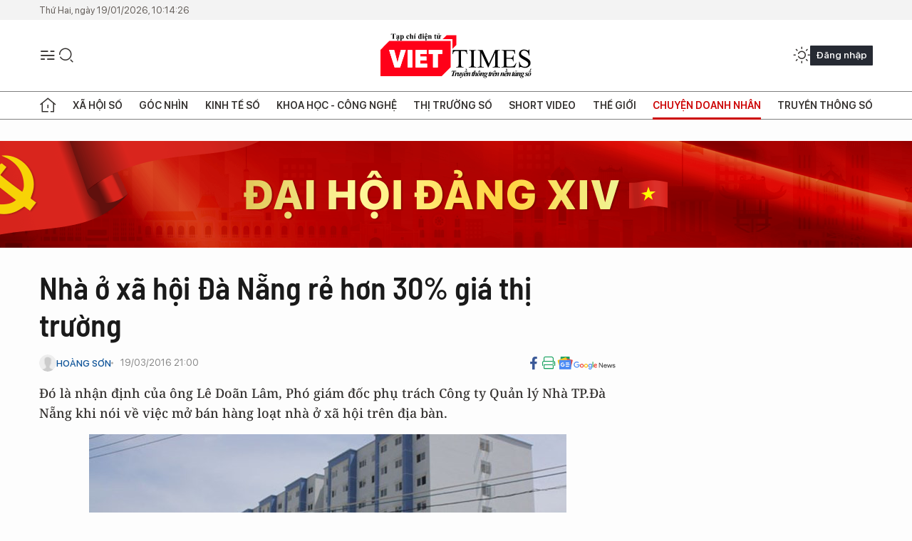

--- FILE ---
content_type: text/html;charset=utf-8
request_url: https://viettimes.vn/nha-o-xa-hoi-da-nang-re-hon-30-gia-thi-truong-post22631.html
body_size: 25630
content:
<!DOCTYPE html> <html lang="vi"> <head> <title>Nhà ở xã hội Đà Nẵng rẻ hơn 30% giá thị trường | TẠP CHÍ ĐIỆN TỬ VIETTIMES</title> <meta name="description" content="Đó là nhận định của ông Lê Doãn Lâm, Phó giám đốc phụ trách Công ty Quản lý Nhà TP.Đà Nẵng khi nói về việc mở bán hàng loạt nhà ở xã hội trên địa bàn."/> <meta name="keywords" content="dự án,xây dựng,diện tích,căn hộ,chủ đầu tư,đất,nhà ở,chung cư,viettimes,viettimes.vn,truyền thông số"/> <meta name="news_keywords" content="dự án,xây dựng,diện tích,căn hộ,chủ đầu tư,đất,nhà ở,chung cư,viettimes,viettimes.vn,truyền thông số"/> <meta http-equiv="Content-Type" content="text/html; charset=utf-8" /> <meta http-equiv="X-UA-Compatible" content="IE=edge"/> <meta http-equiv="refresh" content="1800" /> <meta name="revisit-after" content="1 days" /> <meta name="viewport" content="width=device-width, initial-scale=1"> <meta http-equiv="content-language" content="vi" /> <meta name="format-detection" content="telephone=no"/> <meta name="format-detection" content="address=no"/> <meta name="apple-mobile-web-app-capable" content="yes"> <meta name="apple-mobile-web-app-status-bar-style" content="black"> <meta name="apple-mobile-web-app-title" content="TẠP CHÍ ĐIỆN TỬ VIETTIMES"/> <meta name="referrer" content="no-referrer-when-downgrade"/> <link rel="shortcut icon" href="https://cdn.viettimes.vn/assets/web/styles/img/favicon.ico" type="image/x-icon" /> <link rel="preconnect" href="https://cdn.viettimes.vn"/> <link rel="dns-prefetch" href="https://cdn.viettimes.vn"/> <link rel="dns-prefetch" href="//www.google-analytics.com" /> <link rel="dns-prefetch" href="//www.googletagmanager.com" /> <link rel="dns-prefetch" href="//stc.za.zaloapp.com" /> <link rel="dns-prefetch" href="//fonts.googleapis.com" /> <script> var cmsConfig = { domainDesktop: 'https://viettimes.vn', domainMobile: 'https://viettimes.vn', domainApi: 'https://api.viettimes.vn', domainStatic: 'https://cdn.viettimes.vn', domainLog: 'https://log.viettimes.vn', googleAnalytics: 'G-9VXR93J6QG', siteId: 0, pageType: 1, objectId: 22631, adsZone: 38, allowAds: true, adsLazy: true, antiAdblock: true, }; var USER_AGENT=window.navigator&&(window.navigator.userAgent||window.navigator.vendor)||window.opera||"",IS_MOBILE=/Android|webOS|iPhone|iPod|BlackBerry|Windows Phone|IEMobile|Mobile Safari|Opera Mini/i.test(USER_AGENT),IS_REDIRECT=!1;function setCookie(e,o,i){var n=new Date,i=(n.setTime(n.getTime()+24*i*60*60*1e3),"expires="+n.toUTCString());document.cookie=e+"="+o+"; "+i+";path=/;"}function getCookie(e){var o=document.cookie.indexOf(e+"="),i=o+e.length+1;return!o&&e!==document.cookie.substring(0,e.length)||-1===o?null:(-1===(e=document.cookie.indexOf(";",i))&&(e=document.cookie.length),unescape(document.cookie.substring(i,e)))}; </script> <script> if(USER_AGENT && USER_AGENT.indexOf("facebot") <= 0 && USER_AGENT.indexOf("facebookexternalhit") <= 0) { var query = ''; var hash = ''; if (window.location.search) query = window.location.search; if (window.location.hash) hash = window.location.hash; var canonicalUrl = 'https://viettimes.vn/nha-o-xa-hoi-da-nang-re-hon-30-gia-thi-truong-post22631.html' + query + hash ; var curUrl = decodeURIComponent(window.location.href); if(!location.port && canonicalUrl.startsWith("http") && curUrl != canonicalUrl){ window.location.replace(canonicalUrl); } } </script> <meta name="author" content="TẠP CHÍ ĐIỆN TỬ VIETTIMES" /> <meta name="copyright" content="Copyright © 2026 by TẠP CHÍ ĐIỆN TỬ VIETTIMES" /> <meta name="RATING" content="GENERAL" /> <meta name="GENERATOR" content="TẠP CHÍ ĐIỆN TỬ VIETTIMES" /> <meta content="TẠP CHÍ ĐIỆN TỬ VIETTIMES" itemprop="sourceOrganization" name="source"/> <meta content="news" itemprop="genre" name="medium"/> <meta name="robots" content="noarchive, max-image-preview:large, index, follow" /> <meta name="GOOGLEBOT" content="noarchive, max-image-preview:large, index, follow" /> <link rel="canonical" href="https://viettimes.vn/nha-o-xa-hoi-da-nang-re-hon-30-gia-thi-truong-post22631.html" /> <meta property="og:site_name" content="TẠP CHÍ ĐIỆN TỬ VIETTIMES"/> <meta property="og:rich_attachment" content="true"/> <meta property="og:type" content="article"/> <meta property="og:url" content="https://viettimes.vn/nha-o-xa-hoi-da-nang-re-hon-30-gia-thi-truong-post22631.html"/> <meta property="og:image" content="https://cdn.viettimes.vn/images/8f57e31090c6e6a8f88d6b852c8b04f7e489b74aa78e52d1abadf73fd8389b16be34128ec35085f835698ee3e0fb0b6e19de4e59ab6a1cfe14ea6321a0bab73b/13_OHTZ.jpg.webp"/> <meta property="og:image:width" content="1200"/> <meta property="og:image:height" content="630"/> <meta property="og:title" content="Nhà ở xã hội Đà Nẵng rẻ hơn 30% giá thị trường"/> <meta property="og:description" content="Đó là nhận định của ông Lê Doãn Lâm, Phó giám đốc phụ trách Công ty Quản lý Nhà TP.Đà Nẵng khi nói về việc mở bán hàng loạt nhà ở xã hội trên địa bàn."/> <meta name="twitter:card" value="summary"/> <meta name="twitter:url" content="https://viettimes.vn/nha-o-xa-hoi-da-nang-re-hon-30-gia-thi-truong-post22631.html"/> <meta name="twitter:title" content="Nhà ở xã hội Đà Nẵng rẻ hơn 30% giá thị trường"/> <meta name="twitter:description" content="Đó là nhận định của ông Lê Doãn Lâm, Phó giám đốc phụ trách Công ty Quản lý Nhà TP.Đà Nẵng khi nói về việc mở bán hàng loạt nhà ở xã hội trên địa bàn."/> <meta name="twitter:image" content="https://cdn.viettimes.vn/images/8f57e31090c6e6a8f88d6b852c8b04f7e489b74aa78e52d1abadf73fd8389b16be34128ec35085f835698ee3e0fb0b6e19de4e59ab6a1cfe14ea6321a0bab73b/13_OHTZ.jpg.webp"/> <meta name="twitter:site" content="@TẠP CHÍ ĐIỆN TỬ VIETTIMES"/> <meta name="twitter:creator" content="@TẠP CHÍ ĐIỆN TỬ VIETTIMES"/> <meta property="article:publisher" content="https://web.facebook.com/viettimes.vn" /> <meta property="article:tag" content="dự án,xây dựng,diện tích,căn hộ,chủ đầu tư,đất,nhà ở,chung cư,viettimes,viettimes.vn,truyền thông số"/> <meta property="article:section" content="Kinh tế số,Chuyện doanh nhân " /> <meta property="article:published_time" content="2016-03-20T04:00:00+0700"/> <meta property="article:modified_time" content="2016-03-19T23:26:56+0700"/> <script type="application/ld+json"> { "@context": "http://schema.org", "@type": "Organization", "name": "TẠP CHÍ ĐIỆN TỬ VIETTIMES", "url": "https://viettimes.vn", "logo": "https://cdn.viettimes.vn/assets/web/styles/img/logo.png", "foundingDate": "2016", "founders": [ { "@type": "Person", "name": "Cơ quan của Hội Truyền thông số Việt Nam" } ], "address": [ { "@type": "PostalAddress", "streetAddress": "Hà Nội", "addressLocality": "Hà Nội City", "addressRegion": "Northeast", "postalCode": "100000", "addressCountry": "VNM" } ], "contactPoint": [ { "@type": "ContactPoint", "telephone": "+84-862-774-832", "contactType": "customer service" }, { "@type": "ContactPoint", "telephone": "+84-932-288-166", "contactType": "customer service" } ], "sameAs": [ "https://www.youtube.com/@TapchiVietTimes", "https://web.facebook.com/viettimes.vn/", "https://www.tiktok.com/@viettimes.vn?lang=vi-VN" ] } </script> <script type="application/ld+json"> { "@context" : "https://schema.org", "@type" : "WebSite", "name": "TẠP CHÍ ĐIỆN TỬ VIETTIMES", "url": "https://viettimes.vn", "alternateName" : "Tạp chí điện tử Viettimes, Cơ quan của Hội Truyền thông số Việt Nam", "potentialAction": { "@type": "SearchAction", "target": { "@type": "EntryPoint", "urlTemplate": "https:\/\/viettimes.vn/search/?q={search_term_string}" }, "query-input": "required name=search_term_string" } } </script> <script type="application/ld+json"> { "@context":"http://schema.org", "@type":"BreadcrumbList", "itemListElement":[ { "@type":"ListItem", "position":1, "item":{ "@id":"https://viettimes.vn/doanh-nghiep-doanh-nhan/", "name":"Chuyện doanh nhân" } } ] } </script> <script type="application/ld+json"> { "@context": "http://schema.org", "@type": "NewsArticle", "mainEntityOfPage":{ "@type":"WebPage", "@id":"https://viettimes.vn/nha-o-xa-hoi-da-nang-re-hon-30-gia-thi-truong-post22631.html" }, "headline": "Nhà ở xã hội Đà Nẵng rẻ hơn 30% giá thị trường", "description": "Đó là nhận định của ông Lê Doãn Lâm, Phó giám đốc phụ trách Công ty Quản lý Nhà TP.Đà Nẵng khi nói về việc mở bán hàng loạt nhà ở xã hội trên địa bàn.", "image": { "@type": "ImageObject", "url": "https://cdn.viettimes.vn/images/8f57e31090c6e6a8f88d6b852c8b04f7e489b74aa78e52d1abadf73fd8389b16be34128ec35085f835698ee3e0fb0b6e19de4e59ab6a1cfe14ea6321a0bab73b/13_OHTZ.jpg.webp", "width" : 1200, "height" : 675 }, "datePublished": "2016-03-20T04:00:00+0700", "dateModified": "2016-03-19T23:26:56+0700", "author": { "@type": "Person", "name": "HOÀNG SƠN" }, "publisher": { "@type": "Organization", "name": "TẠP CHÍ ĐIỆN TỬ VIETTIMES", "logo": { "@type": "ImageObject", "url": "https:\/\/cdn.viettimes.vn/assets/web/styles/img/logo.png" } } } </script> <link rel="preload" href="https://cdn.viettimes.vn/assets/web/styles/fonts/audio/icomoon.woff" as="font" type="font/woff" crossorigin=""> <link rel="preload" href="https://cdn.viettimes.vn/assets/web/styles/fonts/icomoon/icomoon-12-12-25.woff" as="font" type="font/woff" crossorigin=""> <link rel="preload" href="https://cdn.viettimes.vn/assets/web/styles/fonts/SFProDisplay/SFProDisplay-BlackItalic.woff2" as="font" type="font/woff2" crossorigin=""> <link rel="preload" href="https://cdn.viettimes.vn/assets/web/styles/fonts/SFProDisplay/SFProDisplay-Bold.woff2" as="font" type="font/woff2" crossorigin=""> <link rel="preload" href="https://cdn.viettimes.vn/assets/web/styles/fonts/SFProDisplay/SFProDisplay-Semibold.woff2" as="font" type="font/woff2" crossorigin=""> <link rel="preload" href="https://cdn.viettimes.vn/assets/web/styles/fonts/SFProDisplay/SFProDisplay-Medium.woff2" as="font" type="font/woff2" crossorigin=""> <link rel="preload" href="https://cdn.viettimes.vn/assets/web/styles/fonts/SFProDisplay/SFProDisplay-Regular.woff2" as="font" type="font/woff2" crossorigin=""> <link rel="preload" href="https://cdn.viettimes.vn/assets/web/styles/fonts/BSC/BarlowSemiCondensed-Bold.woff2" as="font" type="font/woff2" crossorigin=""> <link rel="preload" href="https://cdn.viettimes.vn/assets/web/styles/fonts/BSC/BarlowSemiCondensed-SemiBold.woff2" as="font" type="font/woff2" crossorigin=""> <link rel="preload" href="https://cdn.viettimes.vn/assets/web/styles/fonts/NotoSerif/NotoSerif-Bold.woff2" as="font" type="font/woff2" crossorigin=""> <link rel="preload" href="https://cdn.viettimes.vn/assets/web/styles/fonts/NotoSerif/NotoSerif-Medium.woff2" as="font" type="font/woff2" crossorigin=""> <link rel="preload" href="https://cdn.viettimes.vn/assets/web/styles/fonts/NotoSerif/NotoSerif-Regular.woff2" as="font" type="font/woff2" crossorigin=""> <link rel="preload" href="https://cdn.viettimes.vn/assets/web/styles/fonts/PoppinsZ/PoppinsZ-SemiBold.woff2" as="font" type="font/woff2" crossorigin=""> <link rel="preload" href="https://cdn.viettimes.vn/assets/web/styles/fonts/PoppinsZ/PoppinsZ-Medium.woff2" as="font" type="font/woff2" crossorigin=""> <link rel="preload" href="https://cdn.viettimes.vn/assets/web/styles/fonts/PoppinsZ/PoppinsZ-Regular.woff2" as="font" type="font/woff2" crossorigin=""> <link rel="preload" href="https://cdn.viettimes.vn/assets/web/styles/css/main.min-1.0.30.css" as="style"> <link rel="preload" href="https://cdn.viettimes.vn/assets/web/js/main.min-1.0.31.js" as="script"> <link rel="preload" href="https://cdn.viettimes.vn/assets/web/js/detail.min-1.0.14.js" as="script"> <link id="cms-style" rel="stylesheet" href="https://cdn.viettimes.vn/assets/web/styles/css/main.min-1.0.30.css"> <script type="text/javascript"> var _metaOgUrl = 'https://viettimes.vn/nha-o-xa-hoi-da-nang-re-hon-30-gia-thi-truong-post22631.html'; var page_title = document.title; var tracked_url = window.location.pathname + window.location.search + window.location.hash; var cate_path = 'doanh-nghiep-doanh-nhan'; if (cate_path.length > 0) { tracked_url = "/" + cate_path + tracked_url; } </script> <script async="" src="https://www.googletagmanager.com/gtag/js?id=G-9VXR93J6QG"></script> <script> if(!IS_REDIRECT){ window.dataLayer = window.dataLayer || []; function gtag(){dataLayer.push(arguments);} gtag('js', new Date()); gtag('config', 'G-9VXR93J6QG', {page_path: tracked_url}); } </script> </head> <body class="detail-normal"> <div id="sdaWeb_SdaMasthead" class="rennab banner-top" data-platform="1" data-position="Web_SdaMasthead" style="display:none"> </div> <header class="site-header"> <div class="top-header"> <time class="time" id="today"></time> </div> <div class="grid"> <div class="menu-search"> <i class="ic-menu"></i> <div class="search"> <i class="ic-search"></i> <div class="search-form"> <div class="advance-search"> <input type="text" class="txtsearch" placeholder="Nhập từ khóa cần tìm"> <select id="dlMode" class="select-mode"> <option value="4" selected="">Tìm theo tiêu đề</option> <option value="5">Bài viết</option> <option value="2">Tác giả</option> </select> </div> <button type="button" class="btn btn_search" aria-label="Tìm kiếm"> <i class="ic-search"></i>Tìm kiếm </button> </div> </div> </div> <a class="logo" href="https://viettimes.vn" title="TẠP CHÍ ĐIỆN TỬ VIETTIMES">TẠP CHÍ ĐIỆN TỬ VIETTIMES</a> <div class="hdr-action"> <a href="javascript:void(0);" class="notification" title="Nhận thông báo"> <i class="ic-notification"></i> </a> <a href="javascript:void(0);" class="dark-mode" title="Chế độ tối"> <i class="ic-sun"></i> <i class="ic-moon"></i> </a> <div class="wrap-user user-profile"></div> </div> </div> <ul class="menu"> <li class="main"> <a href="/" class="menu-heading" title="Trang chủ"><i class="ic-home"></i></a> </li> <li class="main" data-id="175"> <a class="menu-heading" href="https://viettimes.vn/xa-hoi-so/" title="Xã hội số">Xã hội số</a> <div class="cate-news loading" data-zone="175"></div> </li> <li class="main" data-id="115"> <a class="menu-heading" href="https://viettimes.vn/goc-nhin-truyen-thong/" title="Góc nhìn">Góc nhìn</a> <div class="cate-news loading" data-zone="115"></div> </li> <li class="main" data-id="3"> <a class="menu-heading" href="https://viettimes.vn/kinh-te-so/" title="Kinh tế số">Kinh tế số</a> <div class="cate-news loading" data-zone="3"></div> </li> <li class="main" data-id="109"> <a class="menu-heading" href="https://viettimes.vn/khoa-hoc-cong-nghe/" title="Khoa học - Công nghệ ">Khoa học - Công nghệ </a> <div class="cate-news loading" data-zone="109"></div> </li> <li class="main" data-id="189"> <a class="menu-heading" href="https://viettimes.vn/thi-truong-so/" title="Thị trường số">Thị trường số</a> <div class="cate-news loading" data-zone="189"></div> </li> <li class="main" data-id="195"> <a class="menu-heading" href="https://viettimes.vn/short/" title="Short Video">Short Video</a> <div class="cate-news loading" data-zone="195"></div> </li> <li class="main" data-id="121"> <a class="menu-heading" href="https://viettimes.vn/the-gioi/" title="Thế giới">Thế giới</a> <div class="cate-news loading" data-zone="121"></div> </li> <li class="main" data-id="38"> <a class="menu-heading active" href="https://viettimes.vn/doanh-nghiep-doanh-nhan/" title="Chuyện doanh nhân ">Chuyện doanh nhân </a> <div class="cate-news loading" data-zone="38"></div> </li> <li class="main" data-id="116"> <a class="menu-heading" href="https://viettimes.vn/vdca/" title="Truyền thông số">Truyền thông số</a> <div class="cate-news loading" data-zone="116"></div> </li> </ul> </header> <div class="big-menu-vertical"> <div class="hdr-action"> <i class="ic-close">close</i> <a href="#" class="notification"> <i class="ic-notification"></i> </a> <a href="#" class="dark-mode hidden"> <i class="ic-sun"></i> <i class="ic-moon"></i> </a> <a href="#" class="btn-modal" data-target="loginModal"> Đăng nhập </a> </div> <ul class="menu"> <li class="main"> <a href="/" class="menu-heading" title="Trang chủ"><i class="ic-home"></i>Trang chủ</a> </li> <li class="main"> <a class="menu-heading" href="https://viettimes.vn/xa-hoi-so/" title="Xã hội số">Xã hội số</a> <i class="ic-chevron-down"></i> <ul class="sub-menu"> <li class="main"> <a href="https://viettimes.vn/xa-hoi-su-kien/" title="Xã hội">Xã hội</a> </li> <li class="main"> <a href="https://viettimes.vn/phap-luat/" title="Pháp luật">Pháp luật</a> </li> <li class="main"> <a href="https://viettimes.vn/xa-hoi/y-te/" title="Y tế">Y tế</a> </li> </ul> </li> <li class="main"> <a class="menu-heading" href="https://viettimes.vn/goc-nhin-truyen-thong/" title="Góc nhìn">Góc nhìn</a> </li> <li class="main"> <a class="menu-heading" href="https://viettimes.vn/kinh-te-so/" title="Kinh tế số">Kinh tế số</a> <i class="ic-chevron-down"></i> <ul class="sub-menu"> <li class="main"> <a href="https://viettimes.vn/bat-dong-san/" title="Bất động sản">Bất động sản</a> </li> <li class="main"> <a href="https://viettimes.vn/kinh-te-du-lieu/du-lieu/" title="Dữ liệu">Dữ liệu</a> </li> <li class="main"> <a href="https://viettimes.vn/kinh-te-du-lieu/quan-tri/" title="Kinh Doanh">Kinh Doanh</a> </li> <li class="main"> <a href="https://viettimes.vn/chung-khoan/" title="Chứng khoán">Chứng khoán</a> </li> </ul> </li> <li class="main"> <a class="menu-heading" href="https://viettimes.vn/khoa-hoc-cong-nghe/" title="Khoa học - Công nghệ ">Khoa học - Công nghệ </a> <i class="ic-chevron-down"></i> <ul class="sub-menu"> <li class="main"> <a href="https://viettimes.vn/ai/" title="AI">AI</a> </li> <li class="main"> <a href="https://viettimes.vn/cong-nghe/chuyen-doi-so/" title="Chuyển đổi số">Chuyển đổi số</a> </li> <li class="main"> <a href="https://viettimes.vn/ha-tang-so/" title="Hạ tầng số">Hạ tầng số</a> </li> </ul> </li> <li class="main"> <a class="menu-heading" href="https://viettimes.vn/thi-truong-so/" title="Thị trường số">Thị trường số</a> <i class="ic-chevron-down"></i> <ul class="sub-menu"> <li class="main"> <a href="https://viettimes.vn/oto-xe-may/" title="Xe">Xe</a> </li> <li class="main"> <a href="https://viettimes.vn/san-pham-dich-vu/" title="Sản phẩm dịch vụ">Sản phẩm dịch vụ</a> </li> <li class="main"> <a href="https://viettimes.vn/tu-van-tieu-dung/" title="Tư vấn tiêu dùng">Tư vấn tiêu dùng</a> </li> </ul> </li> <li class="main"> <a class="menu-heading" href="https://viettimes.vn/the-gioi/" title="Thế giới">Thế giới</a> <i class="ic-chevron-down"></i> <ul class="sub-menu"> <li class="main"> <a href="https://viettimes.vn/chuyen-la/" title="Chuyện lạ">Chuyện lạ</a> </li> <li class="main"> <a href="https://viettimes.vn/the-gioi/phan-tich/" title="Phân tích">Phân tích</a> </li> <li class="main"> <a href="https://viettimes.vn/cong-nghe-moi/" title="Công nghệ mới">Công nghệ mới</a> </li> </ul> </li> <li class="main"> <a class="menu-heading active" href="https://viettimes.vn/doanh-nghiep-doanh-nhan/" title="Chuyện doanh nhân ">Chuyện doanh nhân </a> </li> <li class="main"> <a class="menu-heading" href="https://viettimes.vn/vdca/" title="Truyền thông số">Truyền thông số</a> </li> <li class="main"> <a class="menu-heading" href="https://viettimes.vn/multimedia/" title="Viettimes Media">Viettimes Media</a> <i class="ic-chevron-down"></i> <ul class="sub-menu"> <li class="main"> <a href="https://viettimes.vn/anh/" title="Ảnh">Ảnh</a> </li> <li class="main"> <a href="https://viettimes.vn/video/" title="Video">Video</a> </li> <li class="main"> <a href="https://viettimes.vn/short/" title="Short Video">Short Video</a> </li> <li class="main"> <a href="https://viettimes.vn/emagazine/" title="Emagazine">Emagazine</a> </li> <li class="main"> <a href="https://viettimes.vn/infographic/" title="Infographic">Infographic</a> </li> </ul> </li> </ul> </div> <div class="site-body"> <div id="sdaWeb_SdaAfterMenu" class="rennab " data-platform="1" data-position="Web_SdaAfterMenu" style="display:none"> </div> <div class="container"> <div id="sdaWeb_SdaTop" class="rennab " data-platform="1" data-position="Web_SdaTop" style="display:none"> </div> <div class="col"> <div class="main-col"> <div class="article"> <div class="article__header"> <h1 class="article__title cms-title "> Nhà ở xã hội Đà Nẵng rẻ hơn 30% giá thị trường </h1> <div class="article__meta"> <div class="wrap-meta"> <div class="author"> <div class="wrap-avatar"> <img src="https://cdn.viettimes.vn/assets/web/styles/img/no-ava.png" alt="HOÀNG SƠN"> </div> <div class="author-info"> <a class="name" href="#" title="HOÀNG SƠN">HOÀNG SƠN</a> </div> </div> <time class="time" datetime="2016-03-20T04:00:00+0700" data-time="1458421200" data-friendly="false">20/03/2016 04:00</time> <meta class="cms-date" itemprop="datePublished" content="2016-03-20T04:00:00+0700"> </div> <div class="social article__social"> <a href="javascript:void(0);" class="item" data-href="https://viettimes.vn/nha-o-xa-hoi-da-nang-re-hon-30-gia-thi-truong-post22631.html" data-rel="facebook" title="Facebook"> <i class="ic-facebook"></i> </a> <a href="javascript:void(0);" class="sendprint" title="In bài viết"><i class="ic-print"></i></a> <a href="https://news.google.com/publications/CAAiEE6ezvPKAM1ok3I5MxAd5DYqFAgKIhBOns7zygDNaJNyOTMQHeQ2?hl=vi" target="_blank" title="Google News"> <i class="ic-gg-news"> </i> </a> </div> </div> <div class="article__sapo cms-desc"> Đ&oacute; l&agrave; nhận định của &ocirc;ng L&ecirc; Do&atilde;n L&acirc;m, Ph&oacute; gi&aacute;m đốc phụ tr&aacute;ch C&ocirc;ng ty Quản l&yacute; Nh&agrave; TP.Đ&agrave; Nẵng khi n&oacute;i về việc mở b&aacute;n h&agrave;ng loạt nh&agrave; ở x&atilde; hội tr&ecirc;n địa b&agrave;n. </div> <div id="sdaWeb_SdaArticleAfterSapo" class="rennab " data-platform="1" data-position="Web_SdaArticleAfterSapo" style="display:none"> </div> <figure class="article__avatar "> <img class="cms-photo" src="https://cdn.viettimes.vn/images/a59333bb5f4bca67a33c8cc66920c3735627a05a0e7e6f6492e5ae1122db9bb63caf17b17f9c164acdd5094515e19de5/13_OHTZ.jpg" alt="Khu chung cư Blue House." cms-photo-caption="Khu chung cư Blue House."/> <figcaption>Khu chung cư Blue House.</figcaption> </figure> <div id="sdaWeb_SdaArticleAfterAvatar" class="rennab " data-platform="1" data-position="Web_SdaArticleAfterAvatar" style="display:none"> </div> </div> <div class="article__social features"> <a href="javascript:void(0);" class="item fb" data-href="https://viettimes.vn/nha-o-xa-hoi-da-nang-re-hon-30-gia-thi-truong-post22631.html" data-rel="facebook" title="Facebook"> <i class="ic-facebook"></i> </a> <a href="javascript:void(0);" class="print sendprint" title="In bài viết"><i class="ic-print"></i></a> <a href="javascript:void(0);" class="mail sendmail" data-href="https://viettimes.vn/nha-o-xa-hoi-da-nang-re-hon-30-gia-thi-truong-post22631.html" data-rel="Gửi mail"> <i class="ic-mail"></i> </a> <a href="javascript:void(0);" class="item link" data-href="https://viettimes.vn/nha-o-xa-hoi-da-nang-re-hon-30-gia-thi-truong-post22631.html" data-rel="copy"> <i class="ic-link"></i> </a> <a href="javascript:void(0);" onclick="ME.sendBookmark(this,22631);" class="bookmark btnBookmark hidden" title="Lưu tin" data-type="1" data-id="22631"> <i class="ic-bookmark"></i>Lưu tin </a> </div> <div class="article__body zce-content-body cms-body" itemprop="articleBody"> <p>Ông Lê Doãn Lâm cho biết: Hiện thành phố đang mở bán 286 căn hộ T1, T2 (trong tổng số 330 căn/3 block); 230 căn tại block A Khu chung cư Blue House (cùng tại phường Nại Hiên Đông, quận Sơn Trà) do thành phố mua lại dự án nhà ở xã hội của một doanh nghiệp làm chủ đầu tư. Với mức giá khoảng 7 triệu đồng/m2 sàn khu chung cư T1, T2 và mức giá bình quân hơn 6,2 triệu đồng/m2 sàn tại khu chung cư Blue House thì vẫn rẻ hơn khoảng 30% so với giá bán hiện tại trên thị trường.</p>
<p>Bởi khi tiến hành xây dựng các khu chung cư, UBND TP.Đà Nẵng đã hỗ trợ không thu tiền sử dụng đất nên doanh nghiệp chỉ tốn kinh phí xây dựng cơ bản. Trong khi đó, các căn hộ do các doanh nghiệp bán ra mang tính chất kinh doanh thì đã bao gồm tiền sử dụng đất nên đắt hơn.</p>
<p>Thời điểm mở bán khu T1, T2 vào giữa năm 2015, người dân vẫn còn tâm lý e ngại ở chung cư nên chưa tiếp cận để mua. Thêm vào đó, công tác quảng bá chủ trương bán nhà xã hội T1, T2 chưa tốt nên người dân ít quan tâm. Tuy nhiên đến nay tại các block này đã bán được khoảng 20% số căn hộ. Còn Blue House đã có ít nhất 50 căn hộ được bán vì người đủ điều kiện mua đã đặt cọc (10% giá trị nhà). Hiện hồ sơ đăng ký mua cũng khá đông. Về giá cả, căn hộ khu T1 và T2 có phần đắt hơn so Blue House vì gần trung tâm hơn và địa thế cũng đẹp hơn.</p>
<div class="sda_middle"> <div id="sdaWeb_SdaArticleMiddle" class="rennab fyi" data-platform="1" data-position="Web_SdaArticleMiddle"> </div>
</div>
<p>Ông Lê Doãn Lâm cho biết thêm: “Tất nhiên không phải ai cũng có thể được mua nhà ở xã hội mà phải được ngành chức năng xem xét, kiểm tra thực tế từng trường hợp và phải được UBND TP ra quyết định bán”.</p>
<p>Theo đó, đối tượng được hưởng chính sách hỗ trợ nhà ở xã hội được quy định tại Điều 49 luật Nhà ở và công văn 4894/UBND-QLĐTh ngày 26/6/2015 do UBND TP.Đà Nẵng ban hành về việc mở rộng đối tượng mua nhà ở xã hội thuộc sở hữu Nhà nước.</p>
<div class="sda_middle"> <div id="sdaWeb_SdaArticleMiddle1" class="rennab fyi" data-platform="1" data-position="Web_SdaArticleMiddle1"> </div>
</div>
<p>Điều kiện được hưởng chính sách được quy định tại Điều 51 luật Nhà ở, cụ thể: chưa có nhà ở thuộc sở hữu của mình; chưa được mua, thuê, thuê mua nhà ở xã hội của Nhà nước hoặc các dự án khác; chưa được Nhà nước hỗ trợ đất ở; có nhà ở nhưng diện tích bình quân dưới 8 m2 sàn/người…</p>
<p>Người mua cần có hộ khẩu thường trú hoặc tạm trú và có hợp đồng lao động có thời hạn từ đủ 12 tháng trở lên, có đóng BHXH tại TP.Đà Nẵng…</p>
<p><strong>Theo Thanh Niên</strong></p> <div id="sdaWeb_SdaArticleAfterBody" class="rennab " data-platform="1" data-position="Web_SdaArticleAfterBody" style="display:none"> </div> <div class="related-news"> <h3 class="box-heading"> <span class="title">Tin liên quan</span> </h3> <div class="box-content" data-source="related-news"> <article class="story"> <h2 class="story__heading" data-tracking="15818"> <a class="cms-link " href="https://viettimes.vn/hoan-thanh-viec-dau-tu-xay-dung-135-du-an-nha-o-xa-hoi-post15818.html" title="Hoàn thành việc đầu tư xây dựng 135 dự án nhà ở xã hội"> Hoàn thành việc đầu tư xây dựng 135 dự án nhà ở xã hội </a> </h2> </article> <article class="story"> <h2 class="story__heading" data-tracking="15711"> <a class="cms-link " href="https://viettimes.vn/vay-mua-nha-o-xa-hoi-duoc-huong-lai-suat-5nam-tu-2016-post15711.html" title="Vay mua nhà ở xã hội được hưởng lãi suất 5%/năm từ 2016"> Vay mua nhà ở xã hội được hưởng lãi suất 5%/năm từ 2016 </a> </h2> </article> </div> </div> <div id="sdaMobile_SdaArticleAfterRelated" class="rennab " data-platform="1" data-position="Mobile_SdaArticleAfterRelated" style="display:none"> </div> <div class="article__tag"> <h3 class="box-heading"> <span class="title">Từ khóa: </span> </h3> <div class="box-content"> <a href="https://viettimes.vn/tu-khoa/du-an-tag573.html" title="dự án">#dự án</a> <a href="https://viettimes.vn/tu-khoa/xay-dung-tag1263.html" title="xây dựng">#xây dựng</a> <a href="https://viettimes.vn/tu-khoa/dien-tich-tag2255.html" title="diện tích">#diện tích</a> <a href="https://viettimes.vn/tu-khoa/can-ho-tag574.html" title="căn hộ">#căn hộ</a> <a href="https://viettimes.vn/tu-khoa/chu-dau-tu-tag1394.html" title="chủ đầu tư">#chủ đầu tư</a> <a href="https://viettimes.vn/tu-khoa/dat-tag1395.html" title="đất">#đất</a> <a href="https://viettimes.vn/tu-khoa/nha-o-tag2326.html" title="nhà ở">#nhà ở</a> <a href="https://viettimes.vn/tu-khoa/chung-cu-tag839.html" title="chung cư">#chung cư</a> <a href="https://viettimes.vn/tu-khoa/viettimes-tag144739.html" title="viettimes">#viettimes</a> <a href="https://viettimes.vn/tu-khoa.html?q=viettimes.vn" title="viettimes.vn">#viettimes.vn</a> <a href="https://viettimes.vn/tu-khoa/truyen-thong-so-tag139896.html" title="truyền thông số">#truyền thông số</a> </div> </div> <div id="sdaWeb_SdaArticleAfterTag" class="rennab " data-platform="1" data-position="Web_SdaArticleAfterTag" style="display:none"> </div> <div class="article__meta"> <div class="fb-like" data-href="https://viettimes.vn/nha-o-xa-hoi-da-nang-re-hon-30-gia-thi-truong-post22631.html" data-width="" data-layout="button_count" data-action="like" data-size="small" data-share="true"></div> <a href="javascript:void(0);" onclick="ME.sendBookmark(this,22631);" class="bookmark btnBookmark hidden" title="Lưu tin" data-type="1" data-id="22631"> <i class="ic-bookmark"></i>Lưu tin </a> </div> <div class="wrap-comment" id="comment22631" data-id="22631" data-type="20"></div> <div id="sdaWeb_SdaArticleAfterComment" class="rennab " data-platform="1" data-position="Web_SdaArticleAfterComment" style="display:none"> </div> </div> </div> </div> <div class="sub-col"> <div id="sidebar-top-1"> <div class="hot-news"> <h3 class="box-heading"> <span class="title">Đọc nhiều</span> </h3> <div class="box-content" data-source="mostread-news"> <article class="story"> <figure class="story__thumb"> <a class="cms-link" href="https://viettimes.vn/my-co-the-tan-cong-iran-trong-24-gio-rut-gap-nhan-su-khoi-cac-can-cu-trung-dong-post193711.html" title="Mỹ có thể tấn công Iran trong 24 giờ, rút gấp nhân sự khỏi các căn cứ Trung Đông"> <img class="lazyload" src="[data-uri]" data-src="https://cdn.viettimes.vn/images/[base64]/my-co-the-danh-iran-trong-24-gio-rut-gap-nhan-su-khoi-cac-can-cu-trung-dong.png.webp" data-srcset="https://cdn.viettimes.vn/images/[base64]/my-co-the-danh-iran-trong-24-gio-rut-gap-nhan-su-khoi-cac-can-cu-trung-dong.png.webp 1x, https://cdn.viettimes.vn/images/[base64]/my-co-the-danh-iran-trong-24-gio-rut-gap-nhan-su-khoi-cac-can-cu-trung-dong.png.webp 2x" alt="Người dân tham dự lễ tang của các thành viên lực lượng an ninh thiệt mạng trong các cuộc biểu tình nổ ra do sự sụp đổ giá trị đồng tiền ở Tehran, Iran, ngày 14/1. Ảnh: Reuters."> <noscript><img src="https://cdn.viettimes.vn/images/[base64]/my-co-the-danh-iran-trong-24-gio-rut-gap-nhan-su-khoi-cac-can-cu-trung-dong.png.webp" srcset="https://cdn.viettimes.vn/images/[base64]/my-co-the-danh-iran-trong-24-gio-rut-gap-nhan-su-khoi-cac-can-cu-trung-dong.png.webp 1x, https://cdn.viettimes.vn/images/[base64]/my-co-the-danh-iran-trong-24-gio-rut-gap-nhan-su-khoi-cac-can-cu-trung-dong.png.webp 2x" alt="Người dân tham dự lễ tang của các thành viên lực lượng an ninh thiệt mạng trong các cuộc biểu tình nổ ra do sự sụp đổ giá trị đồng tiền ở Tehran, Iran, ngày 14/1. Ảnh: Reuters." class="image-fallback"></noscript> </a> </figure> <h2 class="story__heading" data-tracking="193711"> <a class="cms-link " href="https://viettimes.vn/my-co-the-tan-cong-iran-trong-24-gio-rut-gap-nhan-su-khoi-cac-can-cu-trung-dong-post193711.html" title="Mỹ có thể tấn công Iran trong 24 giờ, rút gấp nhân sự khỏi các căn cứ Trung Đông"> Mỹ có thể tấn công Iran trong 24 giờ, rút gấp nhân sự khỏi các căn cứ Trung Đông </a> </h2> </article> <article class="story"> <figure class="story__thumb"> <a class="cms-link" href="https://viettimes.vn/vi-sao-he-thong-phong-khong-s-300-cua-venezuela-ngat-ket-noi-voi-radar-trong-vu-dot-kich-cua-my-post193804.html" title="Vì sao hệ thống phòng không S-300 của Venezuela &#34;ngắt kết nối&#34; với radar trong vụ đột kích của Mỹ?"> <img class="lazyload" src="[data-uri]" data-src="https://cdn.viettimes.vn/images/[base64]/vi-sao-he-thong-phong-khong-s-300-cua-venezuela-ngat-ket-noi-voi-radar-trong-vu-dot-kich-cua-my.png.webp" alt="Phương tiện phóng thuộc hệ thống S-300V. Ảnh: MW."> <noscript><img src="https://cdn.viettimes.vn/images/[base64]/vi-sao-he-thong-phong-khong-s-300-cua-venezuela-ngat-ket-noi-voi-radar-trong-vu-dot-kich-cua-my.png.webp" alt="Phương tiện phóng thuộc hệ thống S-300V. Ảnh: MW." class="image-fallback"></noscript> </a> </figure> <h2 class="story__heading" data-tracking="193804"> <a class="cms-link " href="https://viettimes.vn/vi-sao-he-thong-phong-khong-s-300-cua-venezuela-ngat-ket-noi-voi-radar-trong-vu-dot-kich-cua-my-post193804.html" title="Vì sao hệ thống phòng không S-300 của Venezuela &#34;ngắt kết nối&#34; với radar trong vụ đột kích của Mỹ?"> Vì sao hệ thống phòng không S-300 của Venezuela "ngắt kết nối" với radar trong vụ đột kích của Mỹ? </a> </h2> </article> <article class="story"> <figure class="story__thumb"> <a class="cms-link" href="https://viettimes.vn/thi-truong-kiev-bat-ngo-keu-goi-nguoi-dan-roi-khoi-thanh-pho-post193809.html" title="Thị trưởng Kiev bất ngờ kêu gọi người dân rời khỏi thành phố"> <img class="lazyload" src="[data-uri]" data-src="https://cdn.viettimes.vn/images/[base64]/thi-truong-kiev-bat-ngo-keu-goi-nguoi-dan-roi-khoi-thanh-pho.jpg.webp" alt="Thị trưởng Kiev Vitaly Klitschko. Ảnh: Getty."> <noscript><img src="https://cdn.viettimes.vn/images/[base64]/thi-truong-kiev-bat-ngo-keu-goi-nguoi-dan-roi-khoi-thanh-pho.jpg.webp" alt="Thị trưởng Kiev Vitaly Klitschko. Ảnh: Getty." class="image-fallback"></noscript> </a> </figure> <h2 class="story__heading" data-tracking="193809"> <a class="cms-link " href="https://viettimes.vn/thi-truong-kiev-bat-ngo-keu-goi-nguoi-dan-roi-khoi-thanh-pho-post193809.html" title="Thị trưởng Kiev bất ngờ kêu gọi người dân rời khỏi thành phố"> Thị trưởng Kiev bất ngờ kêu gọi người dân rời khỏi thành phố </a> </h2> </article> <article class="story"> <figure class="story__thumb"> <a class="cms-link" href="https://viettimes.vn/1000-chiec-j-20-manh-long-lan-song-tiem-kich-tang-hinh-khien-uu-the-khong-quan-phuong-tay-lung-lay-post193775.html" title="1.000 chiếc J-20 Mãnh Long: Làn sóng tiêm kích tàng hình khiến ưu thế không quân phương Tây lung lay"> <img class="lazyload" src="[data-uri]" data-src="https://cdn.viettimes.vn/images/[base64]/1000-chiec-j-20-manh-long-lan-song-tiem-kich-tang-hinh-khien-uu-the-khong-quan-phuong-tay-lung-lay.png.webp" alt="Máy bay chiến đấu J-20 của Không quân Quân Giải phóng Nhân dân Trung Quốc. Ảnh: MW."> <noscript><img src="https://cdn.viettimes.vn/images/[base64]/1000-chiec-j-20-manh-long-lan-song-tiem-kich-tang-hinh-khien-uu-the-khong-quan-phuong-tay-lung-lay.png.webp" alt="Máy bay chiến đấu J-20 của Không quân Quân Giải phóng Nhân dân Trung Quốc. Ảnh: MW." class="image-fallback"></noscript> </a> </figure> <h2 class="story__heading" data-tracking="193775"> <a class="cms-link " href="https://viettimes.vn/1000-chiec-j-20-manh-long-lan-song-tiem-kich-tang-hinh-khien-uu-the-khong-quan-phuong-tay-lung-lay-post193775.html" title="1.000 chiếc J-20 Mãnh Long: Làn sóng tiêm kích tàng hình khiến ưu thế không quân phương Tây lung lay"> 1.000 chiếc J-20 Mãnh Long: Làn sóng tiêm kích tàng hình khiến ưu thế không quân phương Tây lung lay </a> </h2> </article> <article class="story"> <figure class="story__thumb"> <a class="cms-link" href="https://viettimes.vn/campuchia-bat-ong-chu-royal-park-hoang-ke-mau-chen-zhi-phien-ban-20-post193782.html" title="Campuchia bắt ông chủ Royal Park Hoàng Kế Mậu - &#34;Chen Zhi phiên bản 2.0&#34;"> <img class="lazyload" src="[data-uri]" data-src="https://cdn.viettimes.vn/images/570aee538ac1a0b747239f216882c8f8ec922259255a83447944a8a37920316c7841251ed9faa39723956aeac6547cdb0113052fcd0849ead86769bc88eaf2dddced13802b2ea3f99fc26a18450b2c38/hoang-ke-mau-bi-bat-5533.jpg.webp" data-srcset="https://cdn.viettimes.vn/images/570aee538ac1a0b747239f216882c8f8ec922259255a83447944a8a37920316c7841251ed9faa39723956aeac6547cdb0113052fcd0849ead86769bc88eaf2dddced13802b2ea3f99fc26a18450b2c38/hoang-ke-mau-bi-bat-5533.jpg.webp 1x, https://cdn.viettimes.vn/images/56d773a936084f76f78773af45913867ec922259255a83447944a8a37920316c7841251ed9faa39723956aeac6547cdb0113052fcd0849ead86769bc88eaf2dddced13802b2ea3f99fc26a18450b2c38/hoang-ke-mau-bi-bat-5533.jpg.webp 2x" alt="Ông chủ Royal Park Hoàng Kế Mậu sau khi bị bắt. Ảnh: Singtao."> <noscript><img src="https://cdn.viettimes.vn/images/570aee538ac1a0b747239f216882c8f8ec922259255a83447944a8a37920316c7841251ed9faa39723956aeac6547cdb0113052fcd0849ead86769bc88eaf2dddced13802b2ea3f99fc26a18450b2c38/hoang-ke-mau-bi-bat-5533.jpg.webp" srcset="https://cdn.viettimes.vn/images/570aee538ac1a0b747239f216882c8f8ec922259255a83447944a8a37920316c7841251ed9faa39723956aeac6547cdb0113052fcd0849ead86769bc88eaf2dddced13802b2ea3f99fc26a18450b2c38/hoang-ke-mau-bi-bat-5533.jpg.webp 1x, https://cdn.viettimes.vn/images/56d773a936084f76f78773af45913867ec922259255a83447944a8a37920316c7841251ed9faa39723956aeac6547cdb0113052fcd0849ead86769bc88eaf2dddced13802b2ea3f99fc26a18450b2c38/hoang-ke-mau-bi-bat-5533.jpg.webp 2x" alt="Ông chủ Royal Park Hoàng Kế Mậu sau khi bị bắt. Ảnh: Singtao." class="image-fallback"></noscript> </a> </figure> <h2 class="story__heading" data-tracking="193782"> <a class="cms-link " href="https://viettimes.vn/campuchia-bat-ong-chu-royal-park-hoang-ke-mau-chen-zhi-phien-ban-20-post193782.html" title="Campuchia bắt ông chủ Royal Park Hoàng Kế Mậu - &#34;Chen Zhi phiên bản 2.0&#34;"> Campuchia bắt ông chủ Royal Park Hoàng Kế Mậu - "Chen Zhi phiên bản 2.0" </a> </h2> </article> </div> </div> <div id="sdaWeb_SdaRightHot1" class="rennab " data-platform="1" data-position="Web_SdaRightHot1" style="display:none"> </div> <div id="sdaWeb_SdaRightHot2" class="rennab " data-platform="1" data-position="Web_SdaRightHot2" style="display:none"> </div> <div class="new-news fyi-position"> <h3 class="box-heading"> <span class="title">Tin mới</span> </h3> <div class="box-content" data-source="latest-news"> <article class="story"> <figure class="story__thumb"> <a class="cms-link" href="https://viettimes.vn/lam-cung-luc-5-du-an-chu-tich-gpinvest-da-den-luc-tang-toc-nhung-khong-ganh-qua-suc-post193396.html" title="Làm cùng lúc 5 dự án, Chủ tịch GP.Invest: Đã đến lúc tăng tốc nhưng không gánh “quá sức”"> <img class="lazyload" src="[data-uri]" data-src="https://cdn.viettimes.vn/images/6f23a19a86cd2694b8799952dfeec22720d3a2282d4bb5aec17f7f1a0b3305ae87cf17268de4140972c76595a5dbbd36dced13802b2ea3f99fc26a18450b2c38/image-5.jpg.webp" data-srcset="https://cdn.viettimes.vn/images/6f23a19a86cd2694b8799952dfeec22720d3a2282d4bb5aec17f7f1a0b3305ae87cf17268de4140972c76595a5dbbd36dced13802b2ea3f99fc26a18450b2c38/image-5.jpg.webp 1x, https://cdn.viettimes.vn/images/5f3823710d03e4406daae04d53a109a120d3a2282d4bb5aec17f7f1a0b3305ae87cf17268de4140972c76595a5dbbd36dced13802b2ea3f99fc26a18450b2c38/image-5.jpg.webp 2x" alt="Năm 2026, GP.Invest tăng tốc với kế hoạch triển khai 5 dự án cùng lúc"> <noscript><img src="https://cdn.viettimes.vn/images/6f23a19a86cd2694b8799952dfeec22720d3a2282d4bb5aec17f7f1a0b3305ae87cf17268de4140972c76595a5dbbd36dced13802b2ea3f99fc26a18450b2c38/image-5.jpg.webp" srcset="https://cdn.viettimes.vn/images/6f23a19a86cd2694b8799952dfeec22720d3a2282d4bb5aec17f7f1a0b3305ae87cf17268de4140972c76595a5dbbd36dced13802b2ea3f99fc26a18450b2c38/image-5.jpg.webp 1x, https://cdn.viettimes.vn/images/5f3823710d03e4406daae04d53a109a120d3a2282d4bb5aec17f7f1a0b3305ae87cf17268de4140972c76595a5dbbd36dced13802b2ea3f99fc26a18450b2c38/image-5.jpg.webp 2x" alt="Năm 2026, GP.Invest tăng tốc với kế hoạch triển khai 5 dự án cùng lúc" class="image-fallback"></noscript> </a> </figure> <h2 class="story__heading" data-tracking="193396"> <a class="cms-link " href="https://viettimes.vn/lam-cung-luc-5-du-an-chu-tich-gpinvest-da-den-luc-tang-toc-nhung-khong-ganh-qua-suc-post193396.html" title="Làm cùng lúc 5 dự án, Chủ tịch GP.Invest: Đã đến lúc tăng tốc nhưng không gánh “quá sức”"> Làm cùng lúc 5 dự án, Chủ tịch GP.Invest: Đã đến lúc tăng tốc nhưng không gánh “quá sức” </a> </h2> </article> <article class="story"> <figure class="story__thumb"> <a class="cms-link" href="https://viettimes.vn/de-che-golf-long-thanh-va-gia-dinh-co-3-thanh-vien-la-anh-hung-lao-dong-post193295.html" title="“Đế chế” golf Long Thành và gia đình có 3 thành viên là Anh hùng Lao động"> <img class="lazyload" src="[data-uri]" data-src="https://cdn.viettimes.vn/images/11451041667ebba73dce15e7b83d191301e05530eb6df49eb1bde7073aaf3ef2e0fb63090cb36d5a32d036e05dc4fc6a25741fce674319b54d57c4b639d9dbf7/1767449386523.jpg.webp" alt="“Đế chế” golf Long Thành và gia đình có 3 thành viên là Anh hùng Lao động"> <noscript><img src="https://cdn.viettimes.vn/images/11451041667ebba73dce15e7b83d191301e05530eb6df49eb1bde7073aaf3ef2e0fb63090cb36d5a32d036e05dc4fc6a25741fce674319b54d57c4b639d9dbf7/1767449386523.jpg.webp" alt="“Đế chế” golf Long Thành và gia đình có 3 thành viên là Anh hùng Lao động" class="image-fallback"></noscript> </a> </figure> <h2 class="story__heading" data-tracking="193295"> <a class="cms-link " href="https://viettimes.vn/de-che-golf-long-thanh-va-gia-dinh-co-3-thanh-vien-la-anh-hung-lao-dong-post193295.html" title="“Đế chế” golf Long Thành và gia đình có 3 thành viên là Anh hùng Lao động"> “Đế chế” golf Long Thành và gia đình có 3 thành viên là Anh hùng Lao động </a> </h2> </article> <article class="story"> <figure class="story__thumb"> <a class="cms-link" href="https://viettimes.vn/chan-dung-doanh-nhan-goc-viet-duoc-bo-nhiem-lam-chu-tich-toyota-viet-nam-post193252.html" title="Chân dung doanh nhân gốc Việt được bổ nhiệm làm Chủ tịch Toyota Việt Nam"> <img class="lazyload" src="[data-uri]" data-src="https://cdn.viettimes.vn/images/[base64]/toyota-viet-nam-lan-dau-bo-nhiem-chu-tich-la-nguoi-goc-viet-anh-1.jpg.webp" data-srcset="https://cdn.viettimes.vn/images/[base64]/toyota-viet-nam-lan-dau-bo-nhiem-chu-tich-la-nguoi-goc-viet-anh-1.jpg.webp 1x, https://cdn.viettimes.vn/images/[base64]/toyota-viet-nam-lan-dau-bo-nhiem-chu-tich-la-nguoi-goc-viet-anh-1.jpg.webp 2x" alt="Ông Tiền Quốc Hào trong buổi nói chuyện với sinh viên Đại học Ngoại thương Hà Nội vào năm 2023. Ảnh: Toyota."> <noscript><img src="https://cdn.viettimes.vn/images/[base64]/toyota-viet-nam-lan-dau-bo-nhiem-chu-tich-la-nguoi-goc-viet-anh-1.jpg.webp" srcset="https://cdn.viettimes.vn/images/[base64]/toyota-viet-nam-lan-dau-bo-nhiem-chu-tich-la-nguoi-goc-viet-anh-1.jpg.webp 1x, https://cdn.viettimes.vn/images/[base64]/toyota-viet-nam-lan-dau-bo-nhiem-chu-tich-la-nguoi-goc-viet-anh-1.jpg.webp 2x" alt="Ông Tiền Quốc Hào trong buổi nói chuyện với sinh viên Đại học Ngoại thương Hà Nội vào năm 2023. Ảnh: Toyota." class="image-fallback"></noscript> </a> </figure> <h2 class="story__heading" data-tracking="193252"> <a class="cms-link " href="https://viettimes.vn/chan-dung-doanh-nhan-goc-viet-duoc-bo-nhiem-lam-chu-tich-toyota-viet-nam-post193252.html" title="Chân dung doanh nhân gốc Việt được bổ nhiệm làm Chủ tịch Toyota Việt Nam"> Chân dung doanh nhân gốc Việt được bổ nhiệm làm Chủ tịch Toyota Việt Nam </a> </h2> </article> <article class="story"> <figure class="story__thumb"> <a class="cms-link" href="https://viettimes.vn/hoi-doanh-nhan-tre-da-nang-lam-gi-de-kien-tao-mang-luoi-2000-doanh-nghiep-trong-chuoi-gia-tri-post193115.html" title="Hội Doanh nhân trẻ Đà Nẵng làm gì để kiến tạo mạng lưới 2.000 doanh nghiệp trong chuỗi giá trị?"> <img class="lazyload" src="[data-uri]" data-src="https://cdn.viettimes.vn/images/44858c89ae54f488fa03e9613830e2c6f6f83a130baa92ab27782a9d48f03f716e8927d2087017937698aea2da145f9048053a09861e1e8909204a507612a6d8/minh-vuong.png.webp" data-srcset="https://cdn.viettimes.vn/images/44858c89ae54f488fa03e9613830e2c6f6f83a130baa92ab27782a9d48f03f716e8927d2087017937698aea2da145f9048053a09861e1e8909204a507612a6d8/minh-vuong.png.webp 1x, https://cdn.viettimes.vn/images/93bd77782165d08826f4213dd1fad0cef6f83a130baa92ab27782a9d48f03f716e8927d2087017937698aea2da145f9048053a09861e1e8909204a507612a6d8/minh-vuong.png.webp 2x" alt="Ông Mai Minh Vương, tân Chủ tịch Hội Doanh nhân trẻ TP Đà Nẵng khoá VIII, nhiệm kỳ 2025-2028 trả lời phỏng vấn VietTimes. "> <noscript><img src="https://cdn.viettimes.vn/images/44858c89ae54f488fa03e9613830e2c6f6f83a130baa92ab27782a9d48f03f716e8927d2087017937698aea2da145f9048053a09861e1e8909204a507612a6d8/minh-vuong.png.webp" srcset="https://cdn.viettimes.vn/images/44858c89ae54f488fa03e9613830e2c6f6f83a130baa92ab27782a9d48f03f716e8927d2087017937698aea2da145f9048053a09861e1e8909204a507612a6d8/minh-vuong.png.webp 1x, https://cdn.viettimes.vn/images/93bd77782165d08826f4213dd1fad0cef6f83a130baa92ab27782a9d48f03f716e8927d2087017937698aea2da145f9048053a09861e1e8909204a507612a6d8/minh-vuong.png.webp 2x" alt="Ông Mai Minh Vương, tân Chủ tịch Hội Doanh nhân trẻ TP Đà Nẵng khoá VIII, nhiệm kỳ 2025-2028 trả lời phỏng vấn VietTimes. " class="image-fallback"></noscript> </a> </figure> <h2 class="story__heading" data-tracking="193115"> <a class="cms-link " href="https://viettimes.vn/hoi-doanh-nhan-tre-da-nang-lam-gi-de-kien-tao-mang-luoi-2000-doanh-nghiep-trong-chuoi-gia-tri-post193115.html" title="Hội Doanh nhân trẻ Đà Nẵng làm gì để kiến tạo mạng lưới 2.000 doanh nghiệp trong chuỗi giá trị?"> Hội Doanh nhân trẻ Đà Nẵng làm gì để kiến tạo mạng lưới 2.000 doanh nghiệp trong chuỗi giá trị? </a> </h2> </article> <article class="story"> <figure class="story__thumb"> <a class="cms-link" href="https://viettimes.vn/vi-thieu-gia-nha-chu-tich-hoa-chat-duc-giang-va-hanh-trinh-thanh-dat-post192761.html" title="Vị thiếu gia nhà Chủ tịch Hóa chất Đức Giang và hành trình thành đạt"> <img class="lazyload" src="[data-uri]" data-src="https://cdn.viettimes.vn/images/[base64]/dautukinhtechungkhoanvn-stores-news-dataimages-2025-012025-06-14-920250106142055.jpg.webp" alt="Vị thiếu gia nhà Chủ tịch Hóa chất Đức Giang và hành trình thành đạt"> <noscript><img src="https://cdn.viettimes.vn/images/[base64]/dautukinhtechungkhoanvn-stores-news-dataimages-2025-012025-06-14-920250106142055.jpg.webp" alt="Vị thiếu gia nhà Chủ tịch Hóa chất Đức Giang và hành trình thành đạt" class="image-fallback"></noscript> </a> </figure> <h2 class="story__heading" data-tracking="192761"> <a class="cms-link " href="https://viettimes.vn/vi-thieu-gia-nha-chu-tich-hoa-chat-duc-giang-va-hanh-trinh-thanh-dat-post192761.html" title="Vị thiếu gia nhà Chủ tịch Hóa chất Đức Giang và hành trình thành đạt"> Vị thiếu gia nhà Chủ tịch Hóa chất Đức Giang và hành trình thành đạt </a> </h2> </article> </div> </div> <div id="sdaWeb_SdaRightHot3" class="rennab " data-platform="1" data-position="Web_SdaRightHot3" style="display:none"> </div> <div id="sdaWeb_SdaRight1" class="rennab " data-platform="1" data-position="Web_SdaRight1" style="display:none"> </div> <div id="sdaWeb_SdaRight2" class="rennab " data-platform="1" data-position="Web_SdaRight2" style="display:none"> </div> <div id="sdaWeb_SdaRight3" class="rennab " data-platform="1" data-position="Web_SdaRight3" style="display:none"> </div> </div><div id="sidebar-sticky-1"> <div id="sdaWeb_SdaRight4" class="rennab " data-platform="1" data-position="Web_SdaRight4" style="display:none"> </div> </div> </div> </div> <div id="sdaWeb_SdaArticleBeforeRecommend" class="rennab " data-platform="1" data-position="Web_SdaArticleBeforeRecommend" style="display:none"> </div> <div class="box-attention"> <h3 class="box-heading"> <span class="title">Đừng bỏ lỡ</span> </h3> <div class="box-content content-list" data-source="article-topic-highlight"> <article class="story" data-id="193853"> <figure class="story__thumb"> <a class="cms-link" href="https://viettimes.vn/1586-dai-bieu-duoc-trieu-tap-deu-du-tu-cach-du-dai-hoi-xiv-post193853.html" title="1.586 đại biểu được triệu tập đều đủ tư cách dự Đại hội XIV"> <img class="lazyload" src="[data-uri]" data-src="https://cdn.viettimes.vn/images/ebebfc56c5637d639308ada55094edc95bf3c322f4529d65837edee6c945a81d61e375a12623858b9376b8a9602890ad25741fce674319b54d57c4b639d9dbf7/1768795233032.jpg.webp" data-srcset="https://cdn.viettimes.vn/images/ebebfc56c5637d639308ada55094edc95bf3c322f4529d65837edee6c945a81d61e375a12623858b9376b8a9602890ad25741fce674319b54d57c4b639d9dbf7/1768795233032.jpg.webp 1x, https://cdn.viettimes.vn/images/7f744405852e7ffac28477dc0e7c7f312a38ae437de9c400cb37efc2534315a0fed0c8cba7678bc5cc9e9c934dbfc04c22b810ffe4f6cf53bfc7069ffdde2613/1768795233032.jpg.webp 2x" alt="1.586 đại biểu được triệu tập đều đủ tư cách dự Đại hội XIV"> <noscript><img src="https://cdn.viettimes.vn/images/ebebfc56c5637d639308ada55094edc95bf3c322f4529d65837edee6c945a81d61e375a12623858b9376b8a9602890ad25741fce674319b54d57c4b639d9dbf7/1768795233032.jpg.webp" srcset="https://cdn.viettimes.vn/images/ebebfc56c5637d639308ada55094edc95bf3c322f4529d65837edee6c945a81d61e375a12623858b9376b8a9602890ad25741fce674319b54d57c4b639d9dbf7/1768795233032.jpg.webp 1x, https://cdn.viettimes.vn/images/7f744405852e7ffac28477dc0e7c7f312a38ae437de9c400cb37efc2534315a0fed0c8cba7678bc5cc9e9c934dbfc04c22b810ffe4f6cf53bfc7069ffdde2613/1768795233032.jpg.webp 2x" alt="1.586 đại biểu được triệu tập đều đủ tư cách dự Đại hội XIV" class="image-fallback"></noscript> </a> <i class="ic-type-photo"></i> </figure> <h2 class="story__heading" data-tracking="193853"> <a class="cms-link " href="https://viettimes.vn/1586-dai-bieu-duoc-trieu-tap-deu-du-tu-cach-du-dai-hoi-xiv-post193853.html" title="1.586 đại biểu được triệu tập đều đủ tư cách dự Đại hội XIV"> 1.586 đại biểu được triệu tập đều đủ tư cách dự Đại hội XIV </a> </h2> </article> <article class="story" data-id="193845"> <figure class="story__thumb"> <a class="cms-link" href="https://viettimes.vn/thu-tuong-neu-3-bai-hoc-quan-trong-cho-ngoai-giao-kinh-te-trong-giai-doan-moi-post193845.html" title="Thủ tướng nêu “3 bài học quan trọng” cho ngoại giao kinh tế trong giai đoạn mới"> <img class="lazyload" src="[data-uri]" data-src="https://cdn.viettimes.vn/images/8d4ae567dc2a7fe8b6698fd8a358980cf139bb9af969537583f85b0ebcbb313a7b758b762a7d9f21297afd662c7d8e9425741fce674319b54d57c4b639d9dbf7/1768789608059.jpg.webp" data-srcset="https://cdn.viettimes.vn/images/8d4ae567dc2a7fe8b6698fd8a358980cf139bb9af969537583f85b0ebcbb313a7b758b762a7d9f21297afd662c7d8e9425741fce674319b54d57c4b639d9dbf7/1768789608059.jpg.webp 1x, https://cdn.viettimes.vn/images/8e3952dfdba6172380f65d8ba9a426820a40c85489b32bb1514f6d0fef7198f5e7573001bb350549359b7f1dc70c76c822b810ffe4f6cf53bfc7069ffdde2613/1768789608059.jpg.webp 2x" alt="Thủ tướng nêu “3 bài học quan trọng” cho ngoại giao kinh tế trong giai đoạn mới"> <noscript><img src="https://cdn.viettimes.vn/images/8d4ae567dc2a7fe8b6698fd8a358980cf139bb9af969537583f85b0ebcbb313a7b758b762a7d9f21297afd662c7d8e9425741fce674319b54d57c4b639d9dbf7/1768789608059.jpg.webp" srcset="https://cdn.viettimes.vn/images/8d4ae567dc2a7fe8b6698fd8a358980cf139bb9af969537583f85b0ebcbb313a7b758b762a7d9f21297afd662c7d8e9425741fce674319b54d57c4b639d9dbf7/1768789608059.jpg.webp 1x, https://cdn.viettimes.vn/images/8e3952dfdba6172380f65d8ba9a426820a40c85489b32bb1514f6d0fef7198f5e7573001bb350549359b7f1dc70c76c822b810ffe4f6cf53bfc7069ffdde2613/1768789608059.jpg.webp 2x" alt="Thủ tướng nêu “3 bài học quan trọng” cho ngoại giao kinh tế trong giai đoạn mới" class="image-fallback"></noscript> </a> </figure> <h2 class="story__heading" data-tracking="193845"> <a class="cms-link " href="https://viettimes.vn/thu-tuong-neu-3-bai-hoc-quan-trong-cho-ngoai-giao-kinh-te-trong-giai-doan-moi-post193845.html" title="Thủ tướng nêu “3 bài học quan trọng” cho ngoại giao kinh tế trong giai đoạn mới"> Thủ tướng nêu “3 bài học quan trọng” cho ngoại giao kinh tế trong giai đoạn mới </a> </h2> </article> <article class="story" data-id="193836"> <figure class="story__thumb"> <a class="cms-link" href="https://viettimes.vn/thu-do-ha-noi-voi-su-menh-tien-phong-san-sang-hien-thuc-hoa-tam-nhin-dai-hoi-xiv-cua-dang-post193836.html" title="Thủ đô Hà Nội với sứ mệnh tiên phong, sẵn sàng hiện thực hóa tầm nhìn Đại hội XIV của Đảng"> <img class="lazyload" src="[data-uri]" data-src="https://cdn.viettimes.vn/images/8d4ae567dc2a7fe8b6698fd8a358980c08ad29029ceabb48e7451a5a0b144acbb31e3767c5450a78e375bb118dbab10e25741fce674319b54d57c4b639d9dbf7/1768751004174.jpg.webp" data-srcset="https://cdn.viettimes.vn/images/8d4ae567dc2a7fe8b6698fd8a358980c08ad29029ceabb48e7451a5a0b144acbb31e3767c5450a78e375bb118dbab10e25741fce674319b54d57c4b639d9dbf7/1768751004174.jpg.webp 1x, https://cdn.viettimes.vn/images/8e3952dfdba6172380f65d8ba9a426829799c86d2d76f01de00b2f584fb3ea55d064e5e322c80646ededb0cf33d5001622b810ffe4f6cf53bfc7069ffdde2613/1768751004174.jpg.webp 2x" alt="Thủ đô Hà Nội với sứ mệnh tiên phong, sẵn sàng hiện thực hóa tầm nhìn Đại hội XIV của Đảng"> <noscript><img src="https://cdn.viettimes.vn/images/8d4ae567dc2a7fe8b6698fd8a358980c08ad29029ceabb48e7451a5a0b144acbb31e3767c5450a78e375bb118dbab10e25741fce674319b54d57c4b639d9dbf7/1768751004174.jpg.webp" srcset="https://cdn.viettimes.vn/images/8d4ae567dc2a7fe8b6698fd8a358980c08ad29029ceabb48e7451a5a0b144acbb31e3767c5450a78e375bb118dbab10e25741fce674319b54d57c4b639d9dbf7/1768751004174.jpg.webp 1x, https://cdn.viettimes.vn/images/8e3952dfdba6172380f65d8ba9a426829799c86d2d76f01de00b2f584fb3ea55d064e5e322c80646ededb0cf33d5001622b810ffe4f6cf53bfc7069ffdde2613/1768751004174.jpg.webp 2x" alt="Thủ đô Hà Nội với sứ mệnh tiên phong, sẵn sàng hiện thực hóa tầm nhìn Đại hội XIV của Đảng" class="image-fallback"></noscript> </a> </figure> <h2 class="story__heading" data-tracking="193836"> <a class="cms-link " href="https://viettimes.vn/thu-do-ha-noi-voi-su-menh-tien-phong-san-sang-hien-thuc-hoa-tam-nhin-dai-hoi-xiv-cua-dang-post193836.html" title="Thủ đô Hà Nội với sứ mệnh tiên phong, sẵn sàng hiện thực hóa tầm nhìn Đại hội XIV của Đảng"> Thủ đô Hà Nội với sứ mệnh tiên phong, sẵn sàng hiện thực hóa tầm nhìn Đại hội XIV của Đảng </a> </h2> </article> <article class="story" data-id="193805"> <figure class="story__thumb"> <a class="cms-link" href="https://viettimes.vn/dai-hoi-xiv-hop-phien-tru-bi-post193805.html" title="Đại hội XIV họp phiên trù bị"> <img class="lazyload" src="[data-uri]" data-src="https://cdn.viettimes.vn/images/ebebfc56c5637d639308ada55094edc95bf3c322f4529d65837edee6c945a81da30c369596f75538e442fb241ad5530e25741fce674319b54d57c4b639d9dbf7/1768793701397.jpg.webp" data-srcset="https://cdn.viettimes.vn/images/ebebfc56c5637d639308ada55094edc95bf3c322f4529d65837edee6c945a81da30c369596f75538e442fb241ad5530e25741fce674319b54d57c4b639d9dbf7/1768793701397.jpg.webp 1x, https://cdn.viettimes.vn/images/7f744405852e7ffac28477dc0e7c7f312a38ae437de9c400cb37efc2534315a06f2fe629b7c2a2ad00b3f0700db8914422b810ffe4f6cf53bfc7069ffdde2613/1768793701397.jpg.webp 2x" alt="Đại hội XIV họp phiên trù bị"> <noscript><img src="https://cdn.viettimes.vn/images/ebebfc56c5637d639308ada55094edc95bf3c322f4529d65837edee6c945a81da30c369596f75538e442fb241ad5530e25741fce674319b54d57c4b639d9dbf7/1768793701397.jpg.webp" srcset="https://cdn.viettimes.vn/images/ebebfc56c5637d639308ada55094edc95bf3c322f4529d65837edee6c945a81da30c369596f75538e442fb241ad5530e25741fce674319b54d57c4b639d9dbf7/1768793701397.jpg.webp 1x, https://cdn.viettimes.vn/images/7f744405852e7ffac28477dc0e7c7f312a38ae437de9c400cb37efc2534315a06f2fe629b7c2a2ad00b3f0700db8914422b810ffe4f6cf53bfc7069ffdde2613/1768793701397.jpg.webp 2x" alt="Đại hội XIV họp phiên trù bị" class="image-fallback"></noscript> </a> <i class="ic-type-photo"></i> </figure> <h2 class="story__heading" data-tracking="193805"> <a class="cms-link " href="https://viettimes.vn/dai-hoi-xiv-hop-phien-tru-bi-post193805.html" title="Đại hội XIV họp phiên trù bị"> Đại hội XIV họp phiên trù bị </a> </h2> </article> <article class="story" data-id="193834"> <figure class="story__thumb"> <a class="cms-link" href="https://viettimes.vn/khoa-hoc-cong-nghe-doi-moi-sang-tao-nang-tam-vi-the-viet-nam-trong-ky-nguyen-moi-post193834.html" title="Khoa học công nghệ, đổi mới sáng tạo nâng tầm vị thế Việt Nam trong kỷ nguyên mới"> <img class="lazyload" src="[data-uri]" data-src="https://cdn.viettimes.vn/images/8d4ae567dc2a7fe8b6698fd8a358980c08ad29029ceabb48e7451a5a0b144acbaea92d7fb3223827d7a36667453e439225741fce674319b54d57c4b639d9dbf7/1768750265112.jpg.webp" data-srcset="https://cdn.viettimes.vn/images/8d4ae567dc2a7fe8b6698fd8a358980c08ad29029ceabb48e7451a5a0b144acbaea92d7fb3223827d7a36667453e439225741fce674319b54d57c4b639d9dbf7/1768750265112.jpg.webp 1x, https://cdn.viettimes.vn/images/8e3952dfdba6172380f65d8ba9a426829799c86d2d76f01de00b2f584fb3ea5561abcfa68a460cf564ab31087360750322b810ffe4f6cf53bfc7069ffdde2613/1768750265112.jpg.webp 2x" alt="Khoa học công nghệ, đổi mới sáng tạo nâng tầm vị thế Việt Nam trong kỷ nguyên mới"> <noscript><img src="https://cdn.viettimes.vn/images/8d4ae567dc2a7fe8b6698fd8a358980c08ad29029ceabb48e7451a5a0b144acbaea92d7fb3223827d7a36667453e439225741fce674319b54d57c4b639d9dbf7/1768750265112.jpg.webp" srcset="https://cdn.viettimes.vn/images/8d4ae567dc2a7fe8b6698fd8a358980c08ad29029ceabb48e7451a5a0b144acbaea92d7fb3223827d7a36667453e439225741fce674319b54d57c4b639d9dbf7/1768750265112.jpg.webp 1x, https://cdn.viettimes.vn/images/8e3952dfdba6172380f65d8ba9a426829799c86d2d76f01de00b2f584fb3ea5561abcfa68a460cf564ab31087360750322b810ffe4f6cf53bfc7069ffdde2613/1768750265112.jpg.webp 2x" alt="Khoa học công nghệ, đổi mới sáng tạo nâng tầm vị thế Việt Nam trong kỷ nguyên mới" class="image-fallback"></noscript> </a> </figure> <h2 class="story__heading" data-tracking="193834"> <a class="cms-link " href="https://viettimes.vn/khoa-hoc-cong-nghe-doi-moi-sang-tao-nang-tam-vi-the-viet-nam-trong-ky-nguyen-moi-post193834.html" title="Khoa học công nghệ, đổi mới sáng tạo nâng tầm vị thế Việt Nam trong kỷ nguyên mới"> Khoa học công nghệ, đổi mới sáng tạo nâng tầm vị thế Việt Nam trong kỷ nguyên mới </a> </h2> </article> <article class="story" data-id="193842"> <figure class="story__thumb"> <a class="cms-link" href="https://viettimes.vn/hai-tau-cao-toc-dam-truc-dien-o-tay-ban-nha-khien-21-nguoi-thiet-mang-post193842.html" title="Hai tàu cao tốc đâm trực diện ở Tây Ban Nha khiến 21 người thiệt mạng"> <img class="lazyload" src="[data-uri]" data-src="https://cdn.viettimes.vn/images/[base64]/hai-tau-cao-toc-dam-truc-dien-o-tay-ban-nha-khien-21-nguoi-thiet-mang.png.webp" alt="Những người bị ảnh hưởng bởi vụ tai nạn được chuyển đến và điều trị tại Bệnh viện Thành phố Caseta ở thị trấn Adamuz, ngày 18/1. Ảnh: Reuters."> <noscript><img src="https://cdn.viettimes.vn/images/[base64]/hai-tau-cao-toc-dam-truc-dien-o-tay-ban-nha-khien-21-nguoi-thiet-mang.png.webp" alt="Những người bị ảnh hưởng bởi vụ tai nạn được chuyển đến và điều trị tại Bệnh viện Thành phố Caseta ở thị trấn Adamuz, ngày 18/1. Ảnh: Reuters." class="image-fallback"></noscript> </a> </figure> <h2 class="story__heading" data-tracking="193842"> <a class="cms-link " href="https://viettimes.vn/hai-tau-cao-toc-dam-truc-dien-o-tay-ban-nha-khien-21-nguoi-thiet-mang-post193842.html" title="Hai tàu cao tốc đâm trực diện ở Tây Ban Nha khiến 21 người thiệt mạng"> Hai tàu cao tốc đâm trực diện ở Tây Ban Nha khiến 21 người thiệt mạng </a> </h2> </article> <article class="story" data-id="193835"> <figure class="story__thumb"> <a class="cms-link" href="https://viettimes.vn/tao-thong-nhat-nhan-thuc-quyet-tam-va-hanh-dong-thuc-hien-thang-loi-nghi-quyet-dai-hoi-xiv-post193835.html" title="Tạo thống nhất nhận thức, quyết tâm và hành động thực hiện thắng lợi Nghị quyết Đại hội XIV"> <img class="lazyload" src="[data-uri]" data-src="https://cdn.viettimes.vn/images/ebebfc56c5637d639308ada55094edc97617e6464d805d9da42132bf420ebd128b47e92580d5dd96bbed16816bab65a182bb5ca274b6cd08f7f058412c666f0c479d3bc28e8259627ef70183dd41fa82/pham-tat-thang-pho-ban-dan-van-9.jpg.webp" data-srcset="https://cdn.viettimes.vn/images/ebebfc56c5637d639308ada55094edc97617e6464d805d9da42132bf420ebd128b47e92580d5dd96bbed16816bab65a182bb5ca274b6cd08f7f058412c666f0c479d3bc28e8259627ef70183dd41fa82/pham-tat-thang-pho-ban-dan-van-9.jpg.webp 1x, https://cdn.viettimes.vn/images/7f744405852e7ffac28477dc0e7c7f319567de329e0af6cb220d23b510c07557fea4c4aec47425642dc6490e298bfb96fb0866f85a60f64b8c31f72fcd04cce19b8fa9c6cf8756b974fefc6d48bd995c/pham-tat-thang-pho-ban-dan-van-9.jpg.webp 2x" alt="Tạo thống nhất nhận thức, quyết tâm và hành động thực hiện thắng lợi Nghị quyết Đại hội XIV"> <noscript><img src="https://cdn.viettimes.vn/images/ebebfc56c5637d639308ada55094edc97617e6464d805d9da42132bf420ebd128b47e92580d5dd96bbed16816bab65a182bb5ca274b6cd08f7f058412c666f0c479d3bc28e8259627ef70183dd41fa82/pham-tat-thang-pho-ban-dan-van-9.jpg.webp" srcset="https://cdn.viettimes.vn/images/ebebfc56c5637d639308ada55094edc97617e6464d805d9da42132bf420ebd128b47e92580d5dd96bbed16816bab65a182bb5ca274b6cd08f7f058412c666f0c479d3bc28e8259627ef70183dd41fa82/pham-tat-thang-pho-ban-dan-van-9.jpg.webp 1x, https://cdn.viettimes.vn/images/7f744405852e7ffac28477dc0e7c7f319567de329e0af6cb220d23b510c07557fea4c4aec47425642dc6490e298bfb96fb0866f85a60f64b8c31f72fcd04cce19b8fa9c6cf8756b974fefc6d48bd995c/pham-tat-thang-pho-ban-dan-van-9.jpg.webp 2x" alt="Tạo thống nhất nhận thức, quyết tâm và hành động thực hiện thắng lợi Nghị quyết Đại hội XIV" class="image-fallback"></noscript> </a> </figure> <h2 class="story__heading" data-tracking="193835"> <a class="cms-link " href="https://viettimes.vn/tao-thong-nhat-nhan-thuc-quyet-tam-va-hanh-dong-thuc-hien-thang-loi-nghi-quyet-dai-hoi-xiv-post193835.html" title="Tạo thống nhất nhận thức, quyết tâm và hành động thực hiện thắng lợi Nghị quyết Đại hội XIV"> Tạo thống nhất nhận thức, quyết tâm và hành động thực hiện thắng lợi Nghị quyết Đại hội XIV </a> </h2> </article> <article class="story" data-id="193837"> <figure class="story__thumb"> <a class="cms-link" href="https://viettimes.vn/nghi-quyet-so-66-nqtw-la-loi-hieu-trieu-cho-cuoc-cai-cach-the-che-sau-sac-post193837.html" title="Nghị quyết số 66-NQ/TW là “lời hiệu triệu” cho cuộc cải cách thể chế sâu sắc"> <img class="lazyload" src="[data-uri]" data-src="https://cdn.viettimes.vn/images/0b0e1bbb00936e23b48bfbd9241d42d9a7810b36ac761654c49baeadbbb3f1142fb53dd64063563dcf4f8b2247f9b7e48597bf81ea3e7d3825194d82e8dec4b212b65a5fc3ccf9c6d49d093d9acc9786/bo-truong-bo-tu-phap-nguyen-hai-ninh-2.jpg.webp" alt="Bộ trưởng Bộ Tư pháp Nguyễn Hải Ninh."> <noscript><img src="https://cdn.viettimes.vn/images/0b0e1bbb00936e23b48bfbd9241d42d9a7810b36ac761654c49baeadbbb3f1142fb53dd64063563dcf4f8b2247f9b7e48597bf81ea3e7d3825194d82e8dec4b212b65a5fc3ccf9c6d49d093d9acc9786/bo-truong-bo-tu-phap-nguyen-hai-ninh-2.jpg.webp" alt="Bộ trưởng Bộ Tư pháp Nguyễn Hải Ninh." class="image-fallback"></noscript> </a> </figure> <h2 class="story__heading" data-tracking="193837"> <a class="cms-link " href="https://viettimes.vn/nghi-quyet-so-66-nqtw-la-loi-hieu-trieu-cho-cuoc-cai-cach-the-che-sau-sac-post193837.html" title="Nghị quyết số 66-NQ/TW là “lời hiệu triệu” cho cuộc cải cách thể chế sâu sắc"> Nghị quyết số 66-NQ/TW là “lời hiệu triệu” cho cuộc cải cách thể chế sâu sắc </a> </h2> </article> </div> </div> <div id="sdaWeb_SdaArticleAfterRecommend" class="rennab " data-platform="1" data-position="Web_SdaArticleAfterRecommend" style="display:none"> </div> <div class="col"> <div class="main-col"> <div class="read-more"> <h3 class="box-heading"> <a href="https://viettimes.vn/doanh-nghiep-doanh-nhan/" title="Chuyện doanh nhân " class="title"> Chuyện doanh nhân </a> </h3> <div class="box-content content-list" data-source="recommendation-38"> <article class="story" data-id="193396"> <figure class="story__thumb"> <a class="cms-link" href="https://viettimes.vn/lam-cung-luc-5-du-an-chu-tich-gpinvest-da-den-luc-tang-toc-nhung-khong-ganh-qua-suc-post193396.html" title="Làm cùng lúc 5 dự án, Chủ tịch GP.Invest: Đã đến lúc tăng tốc nhưng không gánh “quá sức”"> <img class="lazyload" src="[data-uri]" data-src="https://cdn.viettimes.vn/images/35710160bbd82e2ca04d6d7f32e475cc20d3a2282d4bb5aec17f7f1a0b3305ae87cf17268de4140972c76595a5dbbd36dced13802b2ea3f99fc26a18450b2c38/image-5.jpg.webp" alt="Năm 2026, GP.Invest tăng tốc với kế hoạch triển khai 5 dự án cùng lúc"> <noscript><img src="https://cdn.viettimes.vn/images/35710160bbd82e2ca04d6d7f32e475cc20d3a2282d4bb5aec17f7f1a0b3305ae87cf17268de4140972c76595a5dbbd36dced13802b2ea3f99fc26a18450b2c38/image-5.jpg.webp" alt="Năm 2026, GP.Invest tăng tốc với kế hoạch triển khai 5 dự án cùng lúc" class="image-fallback"></noscript> </a> </figure> <h2 class="story__heading" data-tracking="193396"> <a class="cms-link " href="https://viettimes.vn/lam-cung-luc-5-du-an-chu-tich-gpinvest-da-den-luc-tang-toc-nhung-khong-ganh-qua-suc-post193396.html" title="Làm cùng lúc 5 dự án, Chủ tịch GP.Invest: Đã đến lúc tăng tốc nhưng không gánh “quá sức”"> Làm cùng lúc 5 dự án, Chủ tịch GP.Invest: Đã đến lúc tăng tốc nhưng không gánh “quá sức” </a> </h2> <div class="story__summary "> <p>Năm 2026, GP.Invest tăng tốc với kế hoạch triển khai 5 dự án cùng lúc, mở rộng sang khu công nghiệp. Chủ tịch Nguyễn Quốc Hiệp khẳng định đây không phải liều lĩnh mà là quyết định dựa trên nền tảng tài chính, nhân sự và sàng lọc của thị trường.</p> </div> </article> <article class="story" data-id="193295"> <figure class="story__thumb"> <a class="cms-link" href="https://viettimes.vn/de-che-golf-long-thanh-va-gia-dinh-co-3-thanh-vien-la-anh-hung-lao-dong-post193295.html" title="“Đế chế” golf Long Thành và gia đình có 3 thành viên là Anh hùng Lao động"> <img class="lazyload" src="[data-uri]" data-src="https://cdn.viettimes.vn/images/009284b8645f2be4b91db86cdc32fc0b01e05530eb6df49eb1bde7073aaf3ef2e0fb63090cb36d5a32d036e05dc4fc6a25741fce674319b54d57c4b639d9dbf7/1767449386523.jpg.webp" alt="“Đế chế” golf Long Thành và gia đình có 3 thành viên là Anh hùng Lao động"> <noscript><img src="https://cdn.viettimes.vn/images/009284b8645f2be4b91db86cdc32fc0b01e05530eb6df49eb1bde7073aaf3ef2e0fb63090cb36d5a32d036e05dc4fc6a25741fce674319b54d57c4b639d9dbf7/1767449386523.jpg.webp" alt="“Đế chế” golf Long Thành và gia đình có 3 thành viên là Anh hùng Lao động" class="image-fallback"></noscript> </a> </figure> <h2 class="story__heading" data-tracking="193295"> <a class="cms-link " href="https://viettimes.vn/de-che-golf-long-thanh-va-gia-dinh-co-3-thanh-vien-la-anh-hung-lao-dong-post193295.html" title="“Đế chế” golf Long Thành và gia đình có 3 thành viên là Anh hùng Lao động"> “Đế chế” golf Long Thành và gia đình có 3 thành viên là Anh hùng Lao động </a> </h2> <div class="story__summary "> <p data-listener-added_a35b4d2b="true">Gia đình doanh nhân Lê Văn Kiểm là trường hợp duy nhất ở Việt Nam có 3 thành viên được phong Anh hùng Lao động. Trong đó, ông Kiểm và vợ là người đặt nền móng cho KN Holdings - doanh nghiệp đứng sau sân golf Long Thành và nhiều dự án lớn.</p> </div> </article> <article class="story" data-id="193252"> <figure class="story__thumb"> <a class="cms-link" href="https://viettimes.vn/chan-dung-doanh-nhan-goc-viet-duoc-bo-nhiem-lam-chu-tich-toyota-viet-nam-post193252.html" title="Chân dung doanh nhân gốc Việt được bổ nhiệm làm Chủ tịch Toyota Việt Nam"> <img class="lazyload" src="[data-uri]" data-src="https://cdn.viettimes.vn/images/[base64]/toyota-viet-nam-lan-dau-bo-nhiem-chu-tich-la-nguoi-goc-viet-anh-1.jpg.webp" data-srcset="https://cdn.viettimes.vn/images/[base64]/toyota-viet-nam-lan-dau-bo-nhiem-chu-tich-la-nguoi-goc-viet-anh-1.jpg.webp 1x, https://cdn.viettimes.vn/images/[base64]/toyota-viet-nam-lan-dau-bo-nhiem-chu-tich-la-nguoi-goc-viet-anh-1.jpg.webp 2x" alt="Ông Tiền Quốc Hào trong buổi nói chuyện với sinh viên Đại học Ngoại thương Hà Nội vào năm 2023. Ảnh: Toyota."> <noscript><img src="https://cdn.viettimes.vn/images/[base64]/toyota-viet-nam-lan-dau-bo-nhiem-chu-tich-la-nguoi-goc-viet-anh-1.jpg.webp" srcset="https://cdn.viettimes.vn/images/[base64]/toyota-viet-nam-lan-dau-bo-nhiem-chu-tich-la-nguoi-goc-viet-anh-1.jpg.webp 1x, https://cdn.viettimes.vn/images/[base64]/toyota-viet-nam-lan-dau-bo-nhiem-chu-tich-la-nguoi-goc-viet-anh-1.jpg.webp 2x" alt="Ông Tiền Quốc Hào trong buổi nói chuyện với sinh viên Đại học Ngoại thương Hà Nội vào năm 2023. Ảnh: Toyota." class="image-fallback"></noscript> </a> </figure> <h2 class="story__heading" data-tracking="193252"> <a class="cms-link " href="https://viettimes.vn/chan-dung-doanh-nhan-goc-viet-duoc-bo-nhiem-lam-chu-tich-toyota-viet-nam-post193252.html" title="Chân dung doanh nhân gốc Việt được bổ nhiệm làm Chủ tịch Toyota Việt Nam"> Chân dung doanh nhân gốc Việt được bổ nhiệm làm Chủ tịch Toyota Việt Nam </a> </h2> <div class="story__summary "> <p>Toyota vừa bổ nhiệm hai lãnh đạo mới cho thị trường Việt Nam, trong đó có một người gốc Việt.</p> </div> </article> <article class="story" data-id="193115"> <figure class="story__thumb"> <a class="cms-link" href="https://viettimes.vn/hoi-doanh-nhan-tre-da-nang-lam-gi-de-kien-tao-mang-luoi-2000-doanh-nghiep-trong-chuoi-gia-tri-post193115.html" title="Hội Doanh nhân trẻ Đà Nẵng làm gì để kiến tạo mạng lưới 2.000 doanh nghiệp trong chuỗi giá trị?"> <img class="lazyload" src="[data-uri]" data-src="https://cdn.viettimes.vn/images/85dd16da3646d928b1e10c10c9b9db51f6f83a130baa92ab27782a9d48f03f716e8927d2087017937698aea2da145f9048053a09861e1e8909204a507612a6d8/minh-vuong.png.webp" alt="Ông Mai Minh Vương, tân Chủ tịch Hội Doanh nhân trẻ TP Đà Nẵng khoá VIII, nhiệm kỳ 2025-2028 trả lời phỏng vấn VietTimes. "> <noscript><img src="https://cdn.viettimes.vn/images/85dd16da3646d928b1e10c10c9b9db51f6f83a130baa92ab27782a9d48f03f716e8927d2087017937698aea2da145f9048053a09861e1e8909204a507612a6d8/minh-vuong.png.webp" alt="Ông Mai Minh Vương, tân Chủ tịch Hội Doanh nhân trẻ TP Đà Nẵng khoá VIII, nhiệm kỳ 2025-2028 trả lời phỏng vấn VietTimes. " class="image-fallback"></noscript> </a> </figure> <h2 class="story__heading" data-tracking="193115"> <a class="cms-link " href="https://viettimes.vn/hoi-doanh-nhan-tre-da-nang-lam-gi-de-kien-tao-mang-luoi-2000-doanh-nghiep-trong-chuoi-gia-tri-post193115.html" title="Hội Doanh nhân trẻ Đà Nẵng làm gì để kiến tạo mạng lưới 2.000 doanh nghiệp trong chuỗi giá trị?"> Hội Doanh nhân trẻ Đà Nẵng làm gì để kiến tạo mạng lưới 2.000 doanh nghiệp trong chuỗi giá trị? </a> </h2> <div class="story__summary "> <p>Tân Chủ tịch Hội Doanh nhân trẻ TP Đà Nẵng Mai Minh Vương&nbsp;đã chia sẻ với VietTimes cách Hội thực hiện mục tiêu kiến tạo hệ sinh thái hợp tác với 20 doanh nghiệp (DN) dẫn dắt, 200 DN đồng hành và 2.000 DN trong chuỗi giá trị.</p> </div> </article> <div id="sdaWeb_SdaArticleNative1" class="rennab " data-platform="1" data-position="Web_SdaArticleNative1" style="display:none"> </div> <article class="story" data-id="192761"> <figure class="story__thumb"> <a class="cms-link" href="https://viettimes.vn/vi-thieu-gia-nha-chu-tich-hoa-chat-duc-giang-va-hanh-trinh-thanh-dat-post192761.html" title="Vị thiếu gia nhà Chủ tịch Hóa chất Đức Giang và hành trình thành đạt"> <img class="lazyload" src="[data-uri]" data-src="https://cdn.viettimes.vn/images/[base64]/dautukinhtechungkhoanvn-stores-news-dataimages-2025-012025-06-14-920250106142055.jpg.webp" alt="Vị thiếu gia nhà Chủ tịch Hóa chất Đức Giang và hành trình thành đạt"> <noscript><img src="https://cdn.viettimes.vn/images/[base64]/dautukinhtechungkhoanvn-stores-news-dataimages-2025-012025-06-14-920250106142055.jpg.webp" alt="Vị thiếu gia nhà Chủ tịch Hóa chất Đức Giang và hành trình thành đạt" class="image-fallback"></noscript> </a> </figure> <h2 class="story__heading" data-tracking="192761"> <a class="cms-link " href="https://viettimes.vn/vi-thieu-gia-nha-chu-tich-hoa-chat-duc-giang-va-hanh-trinh-thanh-dat-post192761.html" title="Vị thiếu gia nhà Chủ tịch Hóa chất Đức Giang và hành trình thành đạt"> Vị thiếu gia nhà Chủ tịch Hóa chất Đức Giang và hành trình thành đạt </a> </h2> <div class="story__summary "> <p>Ông Đào Hữu Duy Anh, con trai Chủ tịch Hóa chất Đức Giang, nổi bật với tài sản nghìn tỷ và hành trình từ du học sinh đến lãnh đạo doanh nghiệp.</p> </div> </article> <article class="story" data-id="192772"> <figure class="story__thumb"> <a class="cms-link" href="https://viettimes.vn/hoi-doanh-nhan-tre-da-nang-dat-muc-tieu-hinh-thanh-mang-luoi-20-doanh-nghiep-dan-dat-trong-chuoi-gia-tri-post192772.html" title="Hội Doanh nhân trẻ Đà Nẵng đặt mục tiêu hình thành mạng lưới 20 doanh nghiệp dẫn dắt trong chuỗi giá trị"> <img class="lazyload" src="[data-uri]" data-src="https://cdn.viettimes.vn/images/85dd16da3646d928b1e10c10c9b9db5106533abbcc7292a4fc6359c795c1ecfbf84e1dec520b56ba83432c274d849e3226906b140034bb4cbe8f7ef4d0773a6f/doanh-nhan-tre-3.png.webp" alt="Ông Phạm Đức Ấn, Chủ tịch UBND TP Đà Nẵng phát biểu tại phiên khai mạc Đại hội lần thứ VIII của Hội Doanh nhân trẻ TP Đà Nẵng."> <noscript><img src="https://cdn.viettimes.vn/images/85dd16da3646d928b1e10c10c9b9db5106533abbcc7292a4fc6359c795c1ecfbf84e1dec520b56ba83432c274d849e3226906b140034bb4cbe8f7ef4d0773a6f/doanh-nhan-tre-3.png.webp" alt="Ông Phạm Đức Ấn, Chủ tịch UBND TP Đà Nẵng phát biểu tại phiên khai mạc Đại hội lần thứ VIII của Hội Doanh nhân trẻ TP Đà Nẵng." class="image-fallback"></noscript> </a> </figure> <h2 class="story__heading" data-tracking="192772"> <a class="cms-link " href="https://viettimes.vn/hoi-doanh-nhan-tre-da-nang-dat-muc-tieu-hinh-thanh-mang-luoi-20-doanh-nghiep-dan-dat-trong-chuoi-gia-tri-post192772.html" title="Hội Doanh nhân trẻ Đà Nẵng đặt mục tiêu hình thành mạng lưới 20 doanh nghiệp dẫn dắt trong chuỗi giá trị"> Hội Doanh nhân trẻ Đà Nẵng đặt mục tiêu hình thành mạng lưới 20 doanh nghiệp dẫn dắt trong chuỗi giá trị </a> </h2> <div class="story__summary "> <p>Giai đoạn 2025-2028, Hội Doanh nhân trẻ Đà Nẵng phấn đấu đạt 1.500 hội viên, hình thành mạng lưới 20 doanh nghiệp dẫn dắt, 200 doanh nghiệp đồng hành đến 2.000 doanh nghiệp trong chuỗi giá trị.</p> </div> </article> <article class="story" data-id="192641"> <figure class="story__thumb"> <a class="cms-link" href="https://viettimes.vn/tu-thuong-vu-thau-tom-co-phan-nha-nuoc-den-khoi-tai-san-nghin-ty-cua-ong-dao-huu-huyen-post192641.html" title="Từ thương vụ thâu tóm cổ phần nhà nước đến khối tài sản nghìn tỷ của ông Đào Hữu Huyền"> <img class="lazyload" src="[data-uri]" data-src="https://cdn.viettimes.vn/images/[base64]/so-huu-kho-tien-hon-13000-ty-dong-duc-giang-cua-dai-gia-dao-huu-huyen-kinh-doanh-ra-sao-duc-giang-1761546964-421-width740height477.jpg.webp" alt="Ông Đào Hữu Huyền - Chủ tịch Hội đồng quản trị Tập đoàn Hóa chất Đức Giang. Ảnh: DGC."> <noscript><img src="https://cdn.viettimes.vn/images/[base64]/so-huu-kho-tien-hon-13000-ty-dong-duc-giang-cua-dai-gia-dao-huu-huyen-kinh-doanh-ra-sao-duc-giang-1761546964-421-width740height477.jpg.webp" alt="Ông Đào Hữu Huyền - Chủ tịch Hội đồng quản trị Tập đoàn Hóa chất Đức Giang. Ảnh: DGC." class="image-fallback"></noscript> </a> </figure> <h2 class="story__heading" data-tracking="192641"> <a class="cms-link " href="https://viettimes.vn/tu-thuong-vu-thau-tom-co-phan-nha-nuoc-den-khoi-tai-san-nghin-ty-cua-ong-dao-huu-huyen-post192641.html" title="Từ thương vụ thâu tóm cổ phần nhà nước đến khối tài sản nghìn tỷ của ông Đào Hữu Huyền"> Từ thương vụ thâu tóm cổ phần nhà nước đến khối tài sản nghìn tỷ của ông Đào Hữu Huyền </a> </h2> <div class="story__summary "> <p data-listener-added_5c7ad3ad="true">Việc Hóa chất Đức Giang trở thành nhà sản xuất phốt pho vàng lớn nhất Việt Nam gắn liền với vai trò dẫn dắt của Chủ tịch HĐQT Đào Hữu Huyền.</p> </div> </article> <article class="story" data-id="192515"> <figure class="story__thumb"> <a class="cms-link" href="https://viettimes.vn/mang-blockchain-viet-nam-co-the-vao-top-3-the-gioi-post192515.html" title="Mạng blockchain Việt Nam có thể vào top 3 thế giới"> <img class="lazyload" src="[data-uri]" data-src="https://cdn.viettimes.vn/images/d85c1254ee4760399d18da7a2a305c2dbd3a36e94dc228ff91e515329fb65ff61a63cf0b3a07446a0564e5b5b6c43386464119e456c6e792a4acf6be6138ae5222b810ffe4f6cf53bfc7069ffdde2613/screenshot-2025-12-13-121043.jpg.webp" alt="Mạng blockchain Việt Nam có thể vào top 3 thế giới"> <noscript><img src="https://cdn.viettimes.vn/images/d85c1254ee4760399d18da7a2a305c2dbd3a36e94dc228ff91e515329fb65ff61a63cf0b3a07446a0564e5b5b6c43386464119e456c6e792a4acf6be6138ae5222b810ffe4f6cf53bfc7069ffdde2613/screenshot-2025-12-13-121043.jpg.webp" alt="Mạng blockchain Việt Nam có thể vào top 3 thế giới" class="image-fallback"></noscript> </a> </figure> <h2 class="story__heading" data-tracking="192515"> <a class="cms-link " href="https://viettimes.vn/mang-blockchain-viet-nam-co-the-vao-top-3-the-gioi-post192515.html" title="Mạng blockchain Việt Nam có thể vào top 3 thế giới"> Mạng blockchain Việt Nam có thể vào top 3 thế giới </a> </h2> <div class="story__summary "> <p>Để kiến tạo mạng blockchain “Make in Vietnam”, 1Matrix đang đầu tư mạnh cho giai đoạn nền móng, hướng tới bảo đảm chủ quyền dữ liệu và đưa Việt Nam vào nhóm dẫn đầu công nghệ số.</p> </div> </article> <article class="story" data-id="185374"> <figure class="story__thumb"> <a class="cms-link" href="https://viettimes.vn/chu-tich-hbc-le-viet-hai-tiet-lo-thanh-cong-buoc-dau-trong-xuat-khau-nganh-xay-dung-post185374.html" title="Chủ tịch HBC Lê Viết Hải tiết lộ thành công bước đầu trong xuất khẩu ngành xây dựng"> <img class="lazyload" src="[data-uri]" data-src="https://cdn.viettimes.vn/images/4913bdda32fa4768cd86a5fd17b0758fd46b2cd42a1e7f7571a3cabc62889185337bdee8aad67a3c7618b7d797169db129eb351a07ca0e6ed6b8be2cc34c072d479d3bc28e8259627ef70183dd41fa82/le-viet-hai-9677-2033.jpg.webp" alt="Ông Lê Viết Hải - Chủ tịch Tập đoàn Xây dựng Hoà Bình. Ảnh: HBC"> <noscript><img src="https://cdn.viettimes.vn/images/4913bdda32fa4768cd86a5fd17b0758fd46b2cd42a1e7f7571a3cabc62889185337bdee8aad67a3c7618b7d797169db129eb351a07ca0e6ed6b8be2cc34c072d479d3bc28e8259627ef70183dd41fa82/le-viet-hai-9677-2033.jpg.webp" alt="Ông Lê Viết Hải - Chủ tịch Tập đoàn Xây dựng Hoà Bình. Ảnh: HBC" class="image-fallback"></noscript> </a> </figure> <h2 class="story__heading" data-tracking="185374"> <a class="cms-link " href="https://viettimes.vn/chu-tich-hbc-le-viet-hai-tiet-lo-thanh-cong-buoc-dau-trong-xuat-khau-nganh-xay-dung-post185374.html" title="Chủ tịch HBC Lê Viết Hải tiết lộ thành công bước đầu trong xuất khẩu ngành xây dựng"> Chủ tịch HBC Lê Viết Hải tiết lộ thành công bước đầu trong xuất khẩu ngành xây dựng </a> </h2> <div class="story__summary "> <p>Ông Lê Viết Hải - Chủ tịch Tập đoàn Xây dựng Hòa Bình (HBC) cho rằng để nâng cao lợi nhuận, hướng đi tất yếu là phát triển ra thị trường nước ngoài. Ông Hải cũng tiết lộ&nbsp;thành công bước đầu của HBC trong xuất khẩu ngành xây dựng.</p> </div> </article> <article class="story" data-id="184015"> <figure class="story__thumb"> <a class="cms-link" href="https://viettimes.vn/ts-tran-khac-tam-kinh-te-tu-nhan-se-giup-tang-truong-hai-con-so-va-vuon-minh-post184015.html" title="TS. Trần Khắc Tâm: Kinh tế tư nhân sẽ giúp tăng trưởng hai con số và vươn mình"> <img class="lazyload" src="[data-uri]" data-src="https://cdn.viettimes.vn/images/4913bdda32fa4768cd86a5fd17b0758f9b3094b92ef01ec9ddf3c9e1d163f56c2d7a9f26da2dd7e876385d050c274a7c94b497f137d7bf7615220368d0942a23745d7d5225eeb6a782c8a72f173983f0/ts-tkt-5976-5012.jpg.webp" alt="TS. Trần Khắc Tâm: Kinh tế tư nhân sẽ giúp tăng trưởng hai con số và vươn mình"> <noscript><img src="https://cdn.viettimes.vn/images/4913bdda32fa4768cd86a5fd17b0758f9b3094b92ef01ec9ddf3c9e1d163f56c2d7a9f26da2dd7e876385d050c274a7c94b497f137d7bf7615220368d0942a23745d7d5225eeb6a782c8a72f173983f0/ts-tkt-5976-5012.jpg.webp" alt="TS. Trần Khắc Tâm: Kinh tế tư nhân sẽ giúp tăng trưởng hai con số và vươn mình" class="image-fallback"></noscript> </a> <i class="ic-type-emagazine"></i> </figure> <h2 class="story__heading" data-tracking="184015"> <a class="cms-link " href="https://viettimes.vn/ts-tran-khac-tam-kinh-te-tu-nhan-se-giup-tang-truong-hai-con-so-va-vuon-minh-post184015.html" title="TS. Trần Khắc Tâm: Kinh tế tư nhân sẽ giúp tăng trưởng hai con số và vươn mình"> TS. Trần Khắc Tâm: Kinh tế tư nhân sẽ giúp tăng trưởng hai con số và vươn mình </a> </h2> <div class="story__summary "> <p>"Kinh tế Việt Nam phát triển với thế “tam mã song hành”, gồm doanh nghiệp Nhà nước, doanh nghiệp vốn FDI, doanh nghiệp tư nhân, trong đó "con ngựa" năng động nhất là khối kinh tế tư nhân",&nbsp;TS. Trần Khắc Tâm chia sẻ nhận định với VietTimes.</p> </div> </article> <article class="story" data-id="181957"> <figure class="story__thumb"> <a class="cms-link" href="https://viettimes.vn/nhung-dieu-thu-vi-ve-thien-tai-cong-nghe-elon-musk-post181957.html" title="Những điều thú vị về thiên tài công nghệ Elon Musk "> <img class="lazyload" src="[data-uri]" data-src="https://cdn.viettimes.vn/images/4913bdda32fa4768cd86a5fd17b0758fb1c0d89426c92e12d5d71345705d4680781c59fb8dd356726fb1088f02ee7f458dcc18c0c97d6e100d21fd944a7c410b751b136cc3c1af696f7d3d16b2fd629825741fce674319b54d57c4b639d9dbf7/donald-trump-va-elon-musk-8489-5057.png.webp" alt="Tổng thống Mỹ đắc cử Donald Trump và Elon Musk."> <noscript><img src="https://cdn.viettimes.vn/images/4913bdda32fa4768cd86a5fd17b0758fb1c0d89426c92e12d5d71345705d4680781c59fb8dd356726fb1088f02ee7f458dcc18c0c97d6e100d21fd944a7c410b751b136cc3c1af696f7d3d16b2fd629825741fce674319b54d57c4b639d9dbf7/donald-trump-va-elon-musk-8489-5057.png.webp" alt="Tổng thống Mỹ đắc cử Donald Trump và Elon Musk." class="image-fallback"></noscript> </a> </figure> <h2 class="story__heading" data-tracking="181957"> <a class="cms-link " href="https://viettimes.vn/nhung-dieu-thu-vi-ve-thien-tai-cong-nghe-elon-musk-post181957.html" title="Những điều thú vị về thiên tài công nghệ Elon Musk "> Những điều thú vị về thiên tài công nghệ Elon Musk </a> </h2> <div class="story__summary "> <p>Kết thúc cuộc bầu cử Mỹ, ứng cử viên Đảng Cộng hòa Donald Trump tuyên bố thắng cử. Khi phát biểu mừng chiến thắng, ông gọi tên Elon Musk và ca ngợi CEO Tesla là một thiên tài đặc biệt cần phải bảo vệ.</p> </div> </article> <article class="story" data-id="182227"> <figure class="story__thumb"> <a class="cms-link" href="https://viettimes.vn/sep-lon-bat-dong-san-an-tuong-nhieu-guong-mat-tuoi-ty-post182227.html" title="Sếp lớn bất động sản: Ấn tượng nhiều gương mặt tuổi Tỵ"> <img class="lazyload" src="[data-uri]" data-src="https://cdn.viettimes.vn/images/[base64]/green-and-dark-green-minimalist-restoring-the-forest-presentation-1-968-3640.jpg.webp" alt="Ấn tượng nhiều gương mặt doanh nhân tuổi Tỵ"> <noscript><img src="https://cdn.viettimes.vn/images/[base64]/green-and-dark-green-minimalist-restoring-the-forest-presentation-1-968-3640.jpg.webp" alt="Ấn tượng nhiều gương mặt doanh nhân tuổi Tỵ" class="image-fallback"></noscript> </a> </figure> <h2 class="story__heading" data-tracking="182227"> <a class="cms-link " href="https://viettimes.vn/sep-lon-bat-dong-san-an-tuong-nhieu-guong-mat-tuoi-ty-post182227.html" title="Sếp lớn bất động sản: Ấn tượng nhiều gương mặt tuổi Tỵ"> Sếp lớn bất động sản: Ấn tượng nhiều gương mặt tuổi Tỵ </a> </h2> <div class="story__summary "> <p>Đầu năm Ất Tỵ 2025, nhìn lại trong ngành bất động sản, không ít sếp lớn tuổi Tỵ đã “công thành, danh toại”, có thể kể tới như: ông Đỗ Minh Phú - Chủ tịch Doji, ông Nguyễn Tuấn Hải - Chủ tịch Alphanam, ông Nguyễn Văn Đệ - Chủ tịch Hợp Lực.</p> </div> </article> <article class="story" data-id="182034"> <figure class="story__thumb"> <a class="cms-link" href="https://viettimes.vn/ceo-nvidia-khong-du-le-nham-chuc-cua-ong-trump-de-tham-chau-a-vao-dip-tet-nguyen-dan-post182034.html" title="CEO Nvidia không dự lễ nhậm chức của ông Trump để thăm Châu Á vào dịp Tết Nguyên đán"> <img class="lazyload" src="[data-uri]" data-src="https://cdn.viettimes.vn/images/4913bdda32fa4768cd86a5fd17b0758f811b82565a58c5e1ec69e4c7c9364b2fa869544756f890713f3e8f79a5d5541cfe73f31f8edc37b4678bededcf79fc5f745d7d5225eeb6a782c8a72f173983f0/capture-2282-2161.png.webp" alt="Hình ảnh CEO của Nvidia Jensen Huang tham dự lễ khai trương nhà máy của Siliconware Precision Industries tại Đài Loan, Trung Quốc. Ảnh: SCMP."> <noscript><img src="https://cdn.viettimes.vn/images/4913bdda32fa4768cd86a5fd17b0758f811b82565a58c5e1ec69e4c7c9364b2fa869544756f890713f3e8f79a5d5541cfe73f31f8edc37b4678bededcf79fc5f745d7d5225eeb6a782c8a72f173983f0/capture-2282-2161.png.webp" alt="Hình ảnh CEO của Nvidia Jensen Huang tham dự lễ khai trương nhà máy của Siliconware Precision Industries tại Đài Loan, Trung Quốc. Ảnh: SCMP." class="image-fallback"></noscript> </a> </figure> <h2 class="story__heading" data-tracking="182034"> <a class="cms-link " href="https://viettimes.vn/ceo-nvidia-khong-du-le-nham-chuc-cua-ong-trump-de-tham-chau-a-vao-dip-tet-nguyen-dan-post182034.html" title="CEO Nvidia không dự lễ nhậm chức của ông Trump để thăm Châu Á vào dịp Tết Nguyên đán"> CEO Nvidia không dự lễ nhậm chức của ông Trump để thăm Châu Á vào dịp Tết Nguyên đán </a> </h2> <div class="story__summary "> <p>Sự vắng mặt của ông Jensen Huang khiến Nvidia trở thành ngoại lệ trong số các công ty công nghệ hàng đầu.</p> </div> </article> <article class="story" data-id="180952"> <figure class="story__thumb"> <a class="cms-link" href="https://viettimes.vn/nho-dau-gia-tri-tai-san-elon-musk-gia-tang-chong-mat-post180952.html" title="Nhờ đâu giá trị tài sản Elon Musk gia tăng chóng mặt?"> <img class="lazyload" src="[data-uri]" data-src="https://cdn.viettimes.vn/images/4913bdda32fa4768cd86a5fd17b0758f811b82565a58c5e1ec69e4c7c9364b2f58d6ba7c72426070352c2f4dfda8894be1180fa814bba4e408ac31f76e3786f1d5072a007a1d1f6d80a38cb280162b5c2b8cec3de2ed18c3f9241deee31e2b05/anh-chup-man-hinh-2024-12-12-162021-8388.png.webp" alt="Tài sản của Elon Musk đã tăng vọt kể từ khi ông Donald Trump tái đắc cử Tổng thống Mỹ. Ảnh: Business Insider."> <noscript><img src="https://cdn.viettimes.vn/images/4913bdda32fa4768cd86a5fd17b0758f811b82565a58c5e1ec69e4c7c9364b2f58d6ba7c72426070352c2f4dfda8894be1180fa814bba4e408ac31f76e3786f1d5072a007a1d1f6d80a38cb280162b5c2b8cec3de2ed18c3f9241deee31e2b05/anh-chup-man-hinh-2024-12-12-162021-8388.png.webp" alt="Tài sản của Elon Musk đã tăng vọt kể từ khi ông Donald Trump tái đắc cử Tổng thống Mỹ. Ảnh: Business Insider." class="image-fallback"></noscript> </a> </figure> <h2 class="story__heading" data-tracking="180952"> <a class="cms-link " href="https://viettimes.vn/nho-dau-gia-tri-tai-san-elon-musk-gia-tang-chong-mat-post180952.html" title="Nhờ đâu giá trị tài sản Elon Musk gia tăng chóng mặt?"> Nhờ đâu giá trị tài sản Elon Musk gia tăng chóng mặt? </a> </h2> <div class="story__summary "> <p>VietTimes -&nbsp;Hiện tại, khối tài sản hơn 439 tỷ USD của Elon Musk&nbsp;thậm chí còn lớn hơn vốn hóa thị trường của Salesforce, công ty công nghệ có giá trị 344 tỷ USD.</p> </div> </article> <article class="story" data-id="180656"> <figure class="story__thumb"> <a class="cms-link" href="https://viettimes.vn/cuoc-chien-giua-elon-musk-voi-sam-altman-va-tham-vong-dan-dau-trong-linh-vuc-ai-post180656.html" title="Cuộc chiến giữa Elon Musk với Sam Altman và tham vọng dẫn đầu trong lĩnh vực AI"> <img class="lazyload" src="[data-uri]" data-src="https://cdn.viettimes.vn/images/4913bdda32fa4768cd86a5fd17b0758f811b82565a58c5e1ec69e4c7c9364b2fe518e297c7d44c297e880420d5e03729e1180fa814bba4e408ac31f76e3786f1bdf07d67ecdfa22c4dad9313ef7f79412b8cec3de2ed18c3f9241deee31e2b05/anh-chup-man-hinh-2024-12-03-100913-9203.png.webp" alt="Giám đốc điều hành OpenAI Sam Altman và Elon Musk. Ảnh: Business Insider."> <noscript><img src="https://cdn.viettimes.vn/images/4913bdda32fa4768cd86a5fd17b0758f811b82565a58c5e1ec69e4c7c9364b2fe518e297c7d44c297e880420d5e03729e1180fa814bba4e408ac31f76e3786f1bdf07d67ecdfa22c4dad9313ef7f79412b8cec3de2ed18c3f9241deee31e2b05/anh-chup-man-hinh-2024-12-03-100913-9203.png.webp" alt="Giám đốc điều hành OpenAI Sam Altman và Elon Musk. Ảnh: Business Insider." class="image-fallback"></noscript> </a> </figure> <h2 class="story__heading" data-tracking="180656"> <a class="cms-link " href="https://viettimes.vn/cuoc-chien-giua-elon-musk-voi-sam-altman-va-tham-vong-dan-dau-trong-linh-vuc-ai-post180656.html" title="Cuộc chiến giữa Elon Musk với Sam Altman và tham vọng dẫn đầu trong lĩnh vực AI"> Cuộc chiến giữa Elon Musk với Sam Altman và tham vọng dẫn đầu trong lĩnh vực AI </a> </h2> <div class="story__summary "> <p>VietTimes -&nbsp;Mối quan hệ giữa Elon Musk và Sam Altman dần trở nên căng thẳng khi Musk rời OpenAI vào năm 2018 và gần đây ông đã đệ đơn kiện Altman và OpenAI.</p> </div> </article> <article class="story" data-id="180403"> <figure class="story__thumb"> <a class="cms-link" href="https://viettimes.vn/tesla-huong-loi-tu-ky-vong-sau-chien-thang-cua-ong-donald-trump-post180403.html" title="Tesla hưởng lợi từ kỳ vọng sau chiến thắng của ông Donald Trump"> <img class="lazyload" src="[data-uri]" data-src="https://cdn.viettimes.vn/images/4913bdda32fa4768cd86a5fd17b0758f811b82565a58c5e1ec69e4c7c9364b2fe3926aee173655896365ccafe8817f221c591028aeda4dd54b52b67e91bda81a/capture-2388.png.webp" alt="Tài sản của Elon Musk đã tăng vọt kể từ khi ông Donald Trump tái đắc cử. Ảnh: Business Insider."> <noscript><img src="https://cdn.viettimes.vn/images/4913bdda32fa4768cd86a5fd17b0758f811b82565a58c5e1ec69e4c7c9364b2fe3926aee173655896365ccafe8817f221c591028aeda4dd54b52b67e91bda81a/capture-2388.png.webp" alt="Tài sản của Elon Musk đã tăng vọt kể từ khi ông Donald Trump tái đắc cử. Ảnh: Business Insider." class="image-fallback"></noscript> </a> </figure> <h2 class="story__heading" data-tracking="180403"> <a class="cms-link " href="https://viettimes.vn/tesla-huong-loi-tu-ky-vong-sau-chien-thang-cua-ong-donald-trump-post180403.html" title="Tesla hưởng lợi từ kỳ vọng sau chiến thắng của ông Donald Trump"> Tesla hưởng lợi từ kỳ vọng sau chiến thắng của ông Donald Trump </a> </h2> <div class="story__summary "> <p>VietTimes -&nbsp;Từ đầu năm đến nay, CEO Tesla và SpaceX đã chứng kiến giá trị tài sản ròng tăng vọt thêm 105 tỷ USD, bỏ xa người đứng thứ hai trong danh sách tỷ phú là Jeff Bezos, nhà sáng lập Amazon, với 228 tỷ USD.</p> </div> </article> <article class="story" data-id="179986"> <figure class="story__thumb"> <a class="cms-link" href="https://viettimes.vn/moi-quan-he-day-bien-dong-giua-ong-donald-trump-va-ty-phu-jeff-bezos-post179986.html" title="Mối quan hệ đầy biến động giữa ông Donald Trump và tỷ phú Jeff Bezos"> <img class="lazyload" src="[data-uri]" data-src="https://cdn.viettimes.vn/images/4913bdda32fa4768cd86a5fd17b0758fd46b2cd42a1e7f7571a3cabc62889185b56ad87c45797f85edcd0bcb5adfafec0ccd37f591e7569d28ee25732c130a21636ee7f4e8b255c707ec06ba8ec1611ef0c4e8c1006ff1b605bfcba9e79aa2aa/anh-chup-man-hinh-2024-11-11-095107-2599.png.webp" alt="Jeff Bezos và Donald Trump. Ảnh: Business Insider "> <noscript><img src="https://cdn.viettimes.vn/images/4913bdda32fa4768cd86a5fd17b0758fd46b2cd42a1e7f7571a3cabc62889185b56ad87c45797f85edcd0bcb5adfafec0ccd37f591e7569d28ee25732c130a21636ee7f4e8b255c707ec06ba8ec1611ef0c4e8c1006ff1b605bfcba9e79aa2aa/anh-chup-man-hinh-2024-11-11-095107-2599.png.webp" alt="Jeff Bezos và Donald Trump. Ảnh: Business Insider " class="image-fallback"></noscript> </a> </figure> <h2 class="story__heading" data-tracking="179986"> <a class="cms-link " href="https://viettimes.vn/moi-quan-he-day-bien-dong-giua-ong-donald-trump-va-ty-phu-jeff-bezos-post179986.html" title="Mối quan hệ đầy biến động giữa ông Donald Trump và tỷ phú Jeff Bezos"> Mối quan hệ đầy biến động giữa ông Donald Trump và tỷ phú Jeff Bezos </a> </h2> <div class="story__summary "> <p>(VietTimes) – Từng chỉ trích&nbsp;Donald Trump nhưng mới đây,&nbsp;tỷ phú Jeff Bezos bất ngờ chúc mừng ông Donald Trump về chiến thắng của ông trong cuộc bầu cử Tổng thống Mỹ năm 2024.</p> </div> </article> <article class="story" data-id="179078"> <figure class="story__thumb"> <a class="cms-link" href="https://viettimes.vn/doanh-nhan-la-bieu-tuong-cua-khat-vong-dan-than-post179078.html" title="Doanh nhân là biểu tượng của khát vọng, dấn thân"> <img class="lazyload" src="[data-uri]" data-src="https://cdn.viettimes.vn/images/4913bdda32fa4768cd86a5fd17b0758fa85c88ed2f890cf8ffc8a86f86171170fec00e9aa90a2aa193242070a2bcdae8fffe1a151c19316b8a4c5f44beddfb30badbb11974c9e4f81d729a0b6828506a/1728747782218-3934.jpeg.webp" alt="Tổ hợp nhà máy sản xuất ô tô, xe máy điện VinFast tại Hải Phòng"> <noscript><img src="https://cdn.viettimes.vn/images/4913bdda32fa4768cd86a5fd17b0758fa85c88ed2f890cf8ffc8a86f86171170fec00e9aa90a2aa193242070a2bcdae8fffe1a151c19316b8a4c5f44beddfb30badbb11974c9e4f81d729a0b6828506a/1728747782218-3934.jpeg.webp" alt="Tổ hợp nhà máy sản xuất ô tô, xe máy điện VinFast tại Hải Phòng" class="image-fallback"></noscript> </a> </figure> <h2 class="story__heading" data-tracking="179078"> <a class="cms-link " href="https://viettimes.vn/doanh-nhan-la-bieu-tuong-cua-khat-vong-dan-than-post179078.html" title="Doanh nhân là biểu tượng của khát vọng, dấn thân"> Doanh nhân là biểu tượng của khát vọng, dấn thân </a> </h2> <div class="story__summary "> <p>Doanh nhân là biểu tượng của khát vọng, sự dấn thân làm giàu cho doanh nghiệp và đất nước.&nbsp;Khu vực tư nhân năng động và có năng lực cạnh tranh cao là bảo đảm vững chắc cho sự thịnh vượng của Việt Nam trong giai đoạn phát triển mới.</p> </div> </article> <article class="story" data-id="179085"> <figure class="story__thumb"> <a class="cms-link" href="https://viettimes.vn/ts-tran-khac-tam-co-che-chinh-sach-thong-thoang-la-luc-day-lon-giup-doanh-nghiep-viet-but-pha-post179085.html" title="TS. Trần Khắc Tâm: &#34;Cơ chế, chính sách thông thoáng là lực đẩy lớn giúp doanh nghiệp Việt bứt phá&#34;"> <img class="lazyload" src="[data-uri]" data-src="https://cdn.viettimes.vn/images/[base64]/z5922628632250-a7cb1481ab229c12be2cf60483d41842-5680.jpg.webp" alt="TS. Trần Khắc Tâm, Chủ tịch HĐTV Công ty Trần Liên Hưng, Chủ tịch Hiệp hội doanh nghiệp tỉnh Sóc Trăng"> <noscript><img src="https://cdn.viettimes.vn/images/[base64]/z5922628632250-a7cb1481ab229c12be2cf60483d41842-5680.jpg.webp" alt="TS. Trần Khắc Tâm, Chủ tịch HĐTV Công ty Trần Liên Hưng, Chủ tịch Hiệp hội doanh nghiệp tỉnh Sóc Trăng" class="image-fallback"></noscript> </a> </figure> <h2 class="story__heading" data-tracking="179085"> <a class="cms-link " href="https://viettimes.vn/ts-tran-khac-tam-co-che-chinh-sach-thong-thoang-la-luc-day-lon-giup-doanh-nghiep-viet-but-pha-post179085.html" title="TS. Trần Khắc Tâm: &#34;Cơ chế, chính sách thông thoáng là lực đẩy lớn giúp doanh nghiệp Việt bứt phá&#34;"> TS. Trần Khắc Tâm: "Cơ chế, chính sách thông thoáng là lực đẩy lớn giúp doanh nghiệp Việt bứt phá" </a> </h2> <div class="story__summary "> <p>TS. Trần Khắc Tâm cho rằng cơ chế, chính sách thông thoáng cộng với đội ngũ công chức, cơ quan quản lý Nhà nước có tâm, có tầm chắc chắn sẽ là những lực đẩy rất lớn giúp doanh nghiệp Việt bứt phá.</p> </div> </article> <article class="story" data-id="178721"> <figure class="story__thumb"> <a class="cms-link" href="https://viettimes.vn/bill-gates-chia-se-3-moi-lo-lon-nhat-ve-tri-tue-nhan-tao-ai-post178721.html" title="Bill Gates chia sẻ 3 mối lo lớn nhất về trí tuệ nhân tạo - AI"> <img class="lazyload" src="[data-uri]" data-src="https://cdn.viettimes.vn/images/4913bdda32fa4768cd86a5fd17b0758f811b82565a58c5e1ec69e4c7c9364b2fadb8db409716a31b030c8316ee6f3145e1180fa814bba4e408ac31f76e3786f1dd138b19f24aa85833624599cea383452b8cec3de2ed18c3f9241deee31e2b05/anh-chup-man-hinh-2024-10-01-094839-4416.png.webp" alt="Bill Gates đã chia sẻ ba mối quan tâm chính của mình về AI trong một tập podcast gần đây (Ảnh: Business Insider)"> <noscript><img src="https://cdn.viettimes.vn/images/4913bdda32fa4768cd86a5fd17b0758f811b82565a58c5e1ec69e4c7c9364b2fadb8db409716a31b030c8316ee6f3145e1180fa814bba4e408ac31f76e3786f1dd138b19f24aa85833624599cea383452b8cec3de2ed18c3f9241deee31e2b05/anh-chup-man-hinh-2024-10-01-094839-4416.png.webp" alt="Bill Gates đã chia sẻ ba mối quan tâm chính của mình về AI trong một tập podcast gần đây (Ảnh: Business Insider)" class="image-fallback"></noscript> </a> </figure> <h2 class="story__heading" data-tracking="178721"> <a class="cms-link " href="https://viettimes.vn/bill-gates-chia-se-3-moi-lo-lon-nhat-ve-tri-tue-nhan-tao-ai-post178721.html" title="Bill Gates chia sẻ 3 mối lo lớn nhất về trí tuệ nhân tạo - AI"> Bill Gates chia sẻ 3 mối lo lớn nhất về trí tuệ nhân tạo - AI </a> </h2> <div class="story__summary "> <p>(VietTimes) –&nbsp;Trong tập mới nhất của podcast "On with Kara Swisher", Gates đã chia sẻ ba mối lo ngại hàng đầu của mình về AI</p> </div> </article> </div> </div> </div> <div class="sub-col"> <div id="sidebar-top-2"> <div id="sdaWeb_SdaRight5" class="rennab " data-platform="1" data-position="Web_SdaRight5" style="display:none"> </div> <div id="sdaWeb_SdaRight6" class="rennab " data-platform="1" data-position="Web_SdaRight6" style="display:none"> </div> </div><div id="sidebar-sticky-2"> <div id="sdaWeb_SdaRightSticky" class="rennab " data-platform="1" data-position="Web_SdaRightSticky" style="display:none"> </div> </div> </div> </div> <div id="sdaWeb_SdaBottom" class="rennab " data-platform="1" data-position="Web_SdaBottom" style="display:none"> </div> </div> </div> <div class="back-to-top"></div> <footer class="site-footer"> <div class="container"> <a href="/" class="logo" title="TẠP CHÍ ĐIỆN TỬ VIETTIMES">TẠP CHÍ ĐIỆN TỬ VIETTIMES</a> <div class="info"> <div class="row"> <p class="text"> <span class="bold">Cơ quan của Hội Truyền thông số Việt Nam</span> </p> <p class="text">Giấy phép hoạt động báo chí số 165/GP-BVHTTDL do Bộ Văn hóa, Thể thao và Du lịch cấp ngày 27/11/2025 </p> <p class="text">Tổng Biên tập: <span class="bold">Nguyễn Bá Kiên</span></p> <p class="text">Tòa soạn: LK16-18, Khu đô thị Hinode Royal Park, Kim Chung, Hoài Đức, Hà Nội</p> <p class="text">Điện thoại/fax: (024)32 151175</p> <p class="text">VP đại diện tại miền Nam: Tầng 3, số 54, đường C1, phường 13, quận Tân Bình, TP.HCM</p> </div> <div class="row"> <p class="text"> <span class="bold">Email:<a href="mailto:toasoan@viettimes.vn" rel="nofollow noopener" target="_blank" class="email"> toasoan@viettimes.vn</a></span> </p> <p class="text"> <span class="bold">Đường dây nóng:</span> 0862 774 832 </p> <p class="text"> <span class="bold">Liên hệ quảng cáo:</span> 093 228 8166 </p> <div class="wrap"> <a href="https://web.facebook.com/viettimes.vn/" target="_blank" class="facebook" title="Theo dõi VietTimes trên Facebook"> <i class="ic-facebook"></i> </a> <a href="#" class="zalo" title="Theo dõi VietTimes trên Zalo">zalo</a> <a href="https://www.youtube.com/@TapchiVietTimes" target="_blank" class="youtube" title="Theo dõi VietTimes trên Youtube"> <i class="ic-youtube"></i> </a> <a href="https://www.tiktok.com/@viettimes.vn?lang=vi-VN" target="_blank" class="tiktok" title="Theo dõi VietTimes trên Tiktok"> <i class="ic-tiktok"></i> </a> </div> </div> </div> </div> <div class="credits"> <div class="container"> <p class="text"> <img src="https://cdn.viettimes.vn/assets/web/styles/img/logo-DMCA.png" alt=""> ® Chỉ được đăng tải nội dung thông tin khi có sự đồng ý bằng văn bản của Tạp chí Viettimes. </p> <div class="row"> <a class="app" target="_blank" href="https://apps.apple.com/vn/app/b%C3%A1o-%C4%91i%E1%BB%87n-t%E1%BB%AD-viettimes/id1499834144?l=vi" title="VietTimes trên App Store">App Store</a> <a class="app" target="_blank"href="https://play.google.com/store/apps/details?id=com.viettimes" title="VietTimes trên Google Play">Google Play</a> </div> </div> </div> </footer> <script>if(!String.prototype.endsWith){String.prototype.endsWith=function(d){var c=this.length-d.length;return c>=0&&this.lastIndexOf(d)===c}}if(!String.prototype.startsWith){String.prototype.startsWith=function(c,d){d=d||0;return this.indexOf(c,d)===d}}function canUseWebP(){var b=document.createElement("canvas");if(!!(b.getContext&&b.getContext("2d"))){return b.toDataURL("image/webp").indexOf("data:image/webp")==0}return false}function replaceWebPToImage(){if(canUseWebP()){return}var f=document.getElementsByTagName("img");for(i=0;i<f.length;i++){var h=f[i];if(h&&h.src.length>0&&h.src.indexOf("/styles/img")==-1){var e=h.src;var g=h.dataset.src;if(g&&g.length>0&&(g.endsWith(".webp")||g.indexOf(".webp?")>-1)&&e.startsWith("data:image")){h.setAttribute("data-src",g.replace(".webp",""));h.setAttribute("src",g.replace(".webp",""))}else{if((e.endsWith(".webp")||e.indexOf(".webp?")>-1)){h.setAttribute("src",e.replace(".webp",""))}}}}}replaceWebPToImage();</script> <script async src="https://sp.zalo.me/plugins/sdk.js"></script> <script defer src="https://common.mcms.one/assets/js/web/common.min-0.0.61.js"></script> <script defer src="https://cdn.viettimes.vn/assets/web/js/main.min-1.0.31.js"></script> <script defer type="module" src="https://cdn.viettimes.vn/assets/web/js/messaging.min-1.0.4.js"></script> <script defer src="https://cdn.viettimes.vn/assets/web/js/detail.min-1.0.14.js"></script> <div id="sdaWeb_SdaArticleInpage" class="rennab " data-platform="1" data-position="Web_SdaArticleInpage" style="display:none"> </div> <div id="sdaWeb_SdaArticleVideoPreroll" class="rennab " data-platform="1" data-position="Web_SdaArticleVideoPreroll" style="display:none"> </div> <div class="float-ads hidden" id="floating-left" style="z-index: 999; position: fixed; right: 50%; bottom: 0px; margin-right: 600px;"> <div id="sdaWeb_SdaFloatLeft" class="rennab " data-platform="1" data-position="Web_SdaFloatLeft" style="display:none"> </div> </div> <div class="float-ads hidden" id="floating-right" style="z-index:999;position:fixed; left:50%; bottom:0px; margin-left:600px"> <div id="sdaWeb_SdaFloatRight" class="rennab " data-platform="1" data-position="Web_SdaFloatRight" style="display:none"> </div> </div> <div id="sdaWeb_SdaBalloon" class="rennab " data-platform="1" data-position="Web_SdaBalloon" style="display:none"> </div> <div id="fb-root"></div> <script async defer crossorigin="anonymous" src="https://connect.facebook.net/vi_VN/sdk.js#xfbml=1&version=v8.0&appId=1150918135570204&autoLogAppEvents=1"></script> <script type="text/javascript"> var _comscore = _comscore || []; _comscore.push({ c1: "2", c2: "20929007" }); (function () { var s = document.createElement("script"), el = document.getElementsByTagName("script")[0]; s.async = true; s.src = (document.location.protocol == "https:" ? "https://sb" : "http://b") + ".scorecardresearch.com/beacon.js"; el.parentNode.insertBefore(s, el); })(); </script> <noscript> <img src="http://b.scorecardresearch.com/p?c1=2&c2=20929007&cv=2.0&cj=1" /> </noscript> </body> </html>